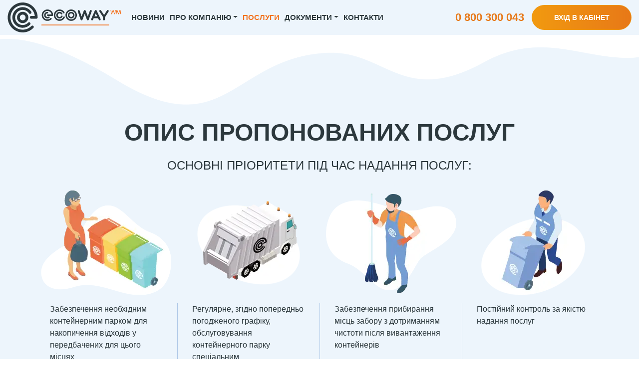

--- FILE ---
content_type: text/html; charset=UTF-8
request_url: https://ecowaywm.com.ua/posluhy/
body_size: 14715
content:
<!DOCTYPE html>
<html dir="ltr" lang="uk" prefix="og: https://ogp.me/ns#">
<head>
    <meta charset="UTF-8">
    <meta name="viewport" content="width=device-width, initial-scale=1">
    <meta http-equiv="X-UA-Compatible" content="IE=edge">
    <link rel="profile" href="http://gmpg.org/xfn/11">
<title>Послуги - Ековей Вейст Менеджмент</title>

		<!-- All in One SEO 4.8.4.1 - aioseo.com -->
	<meta name="description" content="Послуги компанії Ековей Вейст Менеджмент. Опис послуг: встановлення контейнерів для накопичення відходів, вивіз побутових відходів спеціальним автотранспортом" />
	<meta name="robots" content="max-image-preview:large" />
	<meta name="google-site-verification" content="VkFblF9nld3O-Ku0LQQxx4WJArltktKY2M9DvmK7CJw" />
	<link rel="canonical" href="https://ecowaywm.com.ua/posluhy/" />
	<meta name="generator" content="All in One SEO (AIOSEO) 4.8.4.1" />
		<meta property="og:locale" content="uk_UA" />
		<meta property="og:site_name" content="Ековей Вейст Менеджмент - Збережемо довкілля разом" />
		<meta property="og:type" content="article" />
		<meta property="og:title" content="Послуги - Ековей Вейст Менеджмент" />
		<meta property="og:description" content="Послуги компанії Ековей Вейст Менеджмент. Опис послуг: встановлення контейнерів для накопичення відходів, вивіз побутових відходів спеціальним автотранспортом" />
		<meta property="og:url" content="https://ecowaywm.com.ua/posluhy/" />
		<meta property="og:image" content="https://ecowaywm.com.ua/wp-content/uploads/2025/05/Ecowaywm-facebook.png" />
		<meta property="og:image:secure_url" content="https://ecowaywm.com.ua/wp-content/uploads/2025/05/Ecowaywm-facebook.png" />
		<meta property="og:image:width" content="1640" />
		<meta property="og:image:height" content="856" />
		<meta property="article:published_time" content="2020-08-21T13:56:12+00:00" />
		<meta property="article:modified_time" content="2026-01-19T07:49:35+00:00" />
		<meta name="twitter:card" content="summary_large_image" />
		<meta name="twitter:title" content="Послуги - Ековей Вейст Менеджмент" />
		<meta name="twitter:description" content="Послуги компанії Ековей Вейст Менеджмент. Опис послуг: встановлення контейнерів для накопичення відходів, вивіз побутових відходів спеціальним автотранспортом" />
		<meta name="twitter:image" content="https://ecowaywm.com.ua/wp-content/uploads/2025/05/Ecowaywm-X.png" />
		<script type="application/ld+json" class="aioseo-schema">
			{"@context":"https:\/\/schema.org","@graph":[{"@type":"BreadcrumbList","@id":"https:\/\/ecowaywm.com.ua\/posluhy\/#breadcrumblist","itemListElement":[{"@type":"ListItem","@id":"https:\/\/ecowaywm.com.ua#listItem","position":1,"name":"Home","item":"https:\/\/ecowaywm.com.ua","nextItem":{"@type":"ListItem","@id":"https:\/\/ecowaywm.com.ua\/posluhy\/#listItem","name":"\u041f\u043e\u0441\u043b\u0443\u0433\u0438"}},{"@type":"ListItem","@id":"https:\/\/ecowaywm.com.ua\/posluhy\/#listItem","position":2,"name":"\u041f\u043e\u0441\u043b\u0443\u0433\u0438","previousItem":{"@type":"ListItem","@id":"https:\/\/ecowaywm.com.ua#listItem","name":"Home"}}]},{"@type":"Organization","@id":"https:\/\/ecowaywm.com.ua\/#organization","name":"\u0415\u043a\u043e\u0432\u0435\u0439 \u0412\u0435\u0439\u0441\u0442 \u041c\u0435\u043d\u0435\u0434\u0436\u043c\u0435\u043d\u0442","description":"\u0417\u0431\u0435\u0440\u0435\u0436\u0435\u043c\u043e \u0434\u043e\u0432\u043a\u0456\u043b\u043b\u044f \u0440\u0430\u0437\u043e\u043c","url":"https:\/\/ecowaywm.com.ua\/","email":"Ecoway@ecoway.ua","telephone":"+380503713766","logo":{"@type":"ImageObject","url":"https:\/\/ecowaywm.com.ua\/wp-content\/uploads\/2025\/05\/ecoway-logo.webp","@id":"https:\/\/ecowaywm.com.ua\/posluhy\/#organizationLogo","width":170,"height":120,"caption":"\u0415\u043a\u043e\u0432\u0435\u0439 \u0412\u0435\u0439\u0441\u0442 \u041c\u0435\u043d\u0435\u0434\u0436\u043c\u0435\u043d\u0442"},"image":{"@id":"https:\/\/ecowaywm.com.ua\/posluhy\/#organizationLogo"}},{"@type":"WebPage","@id":"https:\/\/ecowaywm.com.ua\/posluhy\/#webpage","url":"https:\/\/ecowaywm.com.ua\/posluhy\/","name":"\u041f\u043e\u0441\u043b\u0443\u0433\u0438 - \u0415\u043a\u043e\u0432\u0435\u0439 \u0412\u0435\u0439\u0441\u0442 \u041c\u0435\u043d\u0435\u0434\u0436\u043c\u0435\u043d\u0442","description":"\u041f\u043e\u0441\u043b\u0443\u0433\u0438 \u043a\u043e\u043c\u043f\u0430\u043d\u0456\u0457 \u0415\u043a\u043e\u0432\u0435\u0439 \u0412\u0435\u0439\u0441\u0442 \u041c\u0435\u043d\u0435\u0434\u0436\u043c\u0435\u043d\u0442. \u041e\u043f\u0438\u0441 \u043f\u043e\u0441\u043b\u0443\u0433: \u0432\u0441\u0442\u0430\u043d\u043e\u0432\u043b\u0435\u043d\u043d\u044f \u043a\u043e\u043d\u0442\u0435\u0439\u043d\u0435\u0440\u0456\u0432 \u0434\u043b\u044f \u043d\u0430\u043a\u043e\u043f\u0438\u0447\u0435\u043d\u043d\u044f \u0432\u0456\u0434\u0445\u043e\u0434\u0456\u0432, \u0432\u0438\u0432\u0456\u0437 \u043f\u043e\u0431\u0443\u0442\u043e\u0432\u0438\u0445 \u0432\u0456\u0434\u0445\u043e\u0434\u0456\u0432 \u0441\u043f\u0435\u0446\u0456\u0430\u043b\u044c\u043d\u0438\u043c \u0430\u0432\u0442\u043e\u0442\u0440\u0430\u043d\u0441\u043f\u043e\u0440\u0442\u043e\u043c","inLanguage":"uk","isPartOf":{"@id":"https:\/\/ecowaywm.com.ua\/#website"},"breadcrumb":{"@id":"https:\/\/ecowaywm.com.ua\/posluhy\/#breadcrumblist"},"datePublished":"2020-08-21T16:56:12+03:00","dateModified":"2026-01-19T09:49:35+02:00"},{"@type":"WebSite","@id":"https:\/\/ecowaywm.com.ua\/#website","url":"https:\/\/ecowaywm.com.ua\/","name":"\u0415\u043a\u043e\u0432\u0435\u0439 \u0412\u0435\u0439\u0441\u0442 \u041c\u0435\u043d\u0435\u0434\u0436\u043c\u0435\u043d\u0442","description":"\u0417\u0431\u0435\u0440\u0435\u0436\u0435\u043c\u043e \u0434\u043e\u0432\u043a\u0456\u043b\u043b\u044f \u0440\u0430\u0437\u043e\u043c","inLanguage":"uk","publisher":{"@id":"https:\/\/ecowaywm.com.ua\/#organization"}}]}
		</script>
		<!-- All in One SEO -->

<link rel='dns-prefetch' href='//www.googletagmanager.com' />
<link rel="alternate" type="application/rss+xml" title="Ековей Вейст Менеджмент &raquo; стрічка" href="https://ecowaywm.com.ua/feed/" />
		<!-- This site uses the Google Analytics by MonsterInsights plugin v9.9.0 - Using Analytics tracking - https://www.monsterinsights.com/ -->
		<!-- Note: MonsterInsights is not currently configured on this site. The site owner needs to authenticate with Google Analytics in the MonsterInsights settings panel. -->
					<!-- No tracking code set -->
				<!-- / Google Analytics by MonsterInsights -->
		<script type="text/javascript">
window._wpemojiSettings = {"baseUrl":"https:\/\/s.w.org\/images\/core\/emoji\/14.0.0\/72x72\/","ext":".png","svgUrl":"https:\/\/s.w.org\/images\/core\/emoji\/14.0.0\/svg\/","svgExt":".svg","source":{"concatemoji":"https:\/\/ecowaywm.com.ua\/wp-includes\/js\/wp-emoji-release.min.js?ver=6.2.6"}};
/*! This file is auto-generated */
!function(e,a,t){var n,r,o,i=a.createElement("canvas"),p=i.getContext&&i.getContext("2d");function s(e,t){p.clearRect(0,0,i.width,i.height),p.fillText(e,0,0);e=i.toDataURL();return p.clearRect(0,0,i.width,i.height),p.fillText(t,0,0),e===i.toDataURL()}function c(e){var t=a.createElement("script");t.src=e,t.defer=t.type="text/javascript",a.getElementsByTagName("head")[0].appendChild(t)}for(o=Array("flag","emoji"),t.supports={everything:!0,everythingExceptFlag:!0},r=0;r<o.length;r++)t.supports[o[r]]=function(e){if(p&&p.fillText)switch(p.textBaseline="top",p.font="600 32px Arial",e){case"flag":return s("\ud83c\udff3\ufe0f\u200d\u26a7\ufe0f","\ud83c\udff3\ufe0f\u200b\u26a7\ufe0f")?!1:!s("\ud83c\uddfa\ud83c\uddf3","\ud83c\uddfa\u200b\ud83c\uddf3")&&!s("\ud83c\udff4\udb40\udc67\udb40\udc62\udb40\udc65\udb40\udc6e\udb40\udc67\udb40\udc7f","\ud83c\udff4\u200b\udb40\udc67\u200b\udb40\udc62\u200b\udb40\udc65\u200b\udb40\udc6e\u200b\udb40\udc67\u200b\udb40\udc7f");case"emoji":return!s("\ud83e\udef1\ud83c\udffb\u200d\ud83e\udef2\ud83c\udfff","\ud83e\udef1\ud83c\udffb\u200b\ud83e\udef2\ud83c\udfff")}return!1}(o[r]),t.supports.everything=t.supports.everything&&t.supports[o[r]],"flag"!==o[r]&&(t.supports.everythingExceptFlag=t.supports.everythingExceptFlag&&t.supports[o[r]]);t.supports.everythingExceptFlag=t.supports.everythingExceptFlag&&!t.supports.flag,t.DOMReady=!1,t.readyCallback=function(){t.DOMReady=!0},t.supports.everything||(n=function(){t.readyCallback()},a.addEventListener?(a.addEventListener("DOMContentLoaded",n,!1),e.addEventListener("load",n,!1)):(e.attachEvent("onload",n),a.attachEvent("onreadystatechange",function(){"complete"===a.readyState&&t.readyCallback()})),(e=t.source||{}).concatemoji?c(e.concatemoji):e.wpemoji&&e.twemoji&&(c(e.twemoji),c(e.wpemoji)))}(window,document,window._wpemojiSettings);
</script>
<style type="text/css">
img.wp-smiley,
img.emoji {
	display: inline !important;
	border: none !important;
	box-shadow: none !important;
	height: 1em !important;
	width: 1em !important;
	margin: 0 0.07em !important;
	vertical-align: -0.1em !important;
	background: none !important;
	padding: 0 !important;
}
</style>
	<link rel='stylesheet' id='wp-block-library-css' href='https://ecowaywm.com.ua/wp-includes/css/dist/block-library/style.min.css?ver=6.2.6' type='text/css' media='all' />
<link rel='stylesheet' id='classic-theme-styles-css' href='https://ecowaywm.com.ua/wp-includes/css/classic-themes.min.css?ver=6.2.6' type='text/css' media='all' />
<style id='global-styles-inline-css' type='text/css'>
body{--wp--preset--color--black: #000000;--wp--preset--color--cyan-bluish-gray: #abb8c3;--wp--preset--color--white: #ffffff;--wp--preset--color--pale-pink: #f78da7;--wp--preset--color--vivid-red: #cf2e2e;--wp--preset--color--luminous-vivid-orange: #ff6900;--wp--preset--color--luminous-vivid-amber: #fcb900;--wp--preset--color--light-green-cyan: #7bdcb5;--wp--preset--color--vivid-green-cyan: #00d084;--wp--preset--color--pale-cyan-blue: #8ed1fc;--wp--preset--color--vivid-cyan-blue: #0693e3;--wp--preset--color--vivid-purple: #9b51e0;--wp--preset--gradient--vivid-cyan-blue-to-vivid-purple: linear-gradient(135deg,rgba(6,147,227,1) 0%,rgb(155,81,224) 100%);--wp--preset--gradient--light-green-cyan-to-vivid-green-cyan: linear-gradient(135deg,rgb(122,220,180) 0%,rgb(0,208,130) 100%);--wp--preset--gradient--luminous-vivid-amber-to-luminous-vivid-orange: linear-gradient(135deg,rgba(252,185,0,1) 0%,rgba(255,105,0,1) 100%);--wp--preset--gradient--luminous-vivid-orange-to-vivid-red: linear-gradient(135deg,rgba(255,105,0,1) 0%,rgb(207,46,46) 100%);--wp--preset--gradient--very-light-gray-to-cyan-bluish-gray: linear-gradient(135deg,rgb(238,238,238) 0%,rgb(169,184,195) 100%);--wp--preset--gradient--cool-to-warm-spectrum: linear-gradient(135deg,rgb(74,234,220) 0%,rgb(151,120,209) 20%,rgb(207,42,186) 40%,rgb(238,44,130) 60%,rgb(251,105,98) 80%,rgb(254,248,76) 100%);--wp--preset--gradient--blush-light-purple: linear-gradient(135deg,rgb(255,206,236) 0%,rgb(152,150,240) 100%);--wp--preset--gradient--blush-bordeaux: linear-gradient(135deg,rgb(254,205,165) 0%,rgb(254,45,45) 50%,rgb(107,0,62) 100%);--wp--preset--gradient--luminous-dusk: linear-gradient(135deg,rgb(255,203,112) 0%,rgb(199,81,192) 50%,rgb(65,88,208) 100%);--wp--preset--gradient--pale-ocean: linear-gradient(135deg,rgb(255,245,203) 0%,rgb(182,227,212) 50%,rgb(51,167,181) 100%);--wp--preset--gradient--electric-grass: linear-gradient(135deg,rgb(202,248,128) 0%,rgb(113,206,126) 100%);--wp--preset--gradient--midnight: linear-gradient(135deg,rgb(2,3,129) 0%,rgb(40,116,252) 100%);--wp--preset--duotone--dark-grayscale: url('#wp-duotone-dark-grayscale');--wp--preset--duotone--grayscale: url('#wp-duotone-grayscale');--wp--preset--duotone--purple-yellow: url('#wp-duotone-purple-yellow');--wp--preset--duotone--blue-red: url('#wp-duotone-blue-red');--wp--preset--duotone--midnight: url('#wp-duotone-midnight');--wp--preset--duotone--magenta-yellow: url('#wp-duotone-magenta-yellow');--wp--preset--duotone--purple-green: url('#wp-duotone-purple-green');--wp--preset--duotone--blue-orange: url('#wp-duotone-blue-orange');--wp--preset--font-size--small: 13px;--wp--preset--font-size--medium: 20px;--wp--preset--font-size--large: 36px;--wp--preset--font-size--x-large: 42px;--wp--preset--spacing--20: 0.44rem;--wp--preset--spacing--30: 0.67rem;--wp--preset--spacing--40: 1rem;--wp--preset--spacing--50: 1.5rem;--wp--preset--spacing--60: 2.25rem;--wp--preset--spacing--70: 3.38rem;--wp--preset--spacing--80: 5.06rem;--wp--preset--shadow--natural: 6px 6px 9px rgba(0, 0, 0, 0.2);--wp--preset--shadow--deep: 12px 12px 50px rgba(0, 0, 0, 0.4);--wp--preset--shadow--sharp: 6px 6px 0px rgba(0, 0, 0, 0.2);--wp--preset--shadow--outlined: 6px 6px 0px -3px rgba(255, 255, 255, 1), 6px 6px rgba(0, 0, 0, 1);--wp--preset--shadow--crisp: 6px 6px 0px rgba(0, 0, 0, 1);}:where(.is-layout-flex){gap: 0.5em;}body .is-layout-flow > .alignleft{float: left;margin-inline-start: 0;margin-inline-end: 2em;}body .is-layout-flow > .alignright{float: right;margin-inline-start: 2em;margin-inline-end: 0;}body .is-layout-flow > .aligncenter{margin-left: auto !important;margin-right: auto !important;}body .is-layout-constrained > .alignleft{float: left;margin-inline-start: 0;margin-inline-end: 2em;}body .is-layout-constrained > .alignright{float: right;margin-inline-start: 2em;margin-inline-end: 0;}body .is-layout-constrained > .aligncenter{margin-left: auto !important;margin-right: auto !important;}body .is-layout-constrained > :where(:not(.alignleft):not(.alignright):not(.alignfull)){max-width: var(--wp--style--global--content-size);margin-left: auto !important;margin-right: auto !important;}body .is-layout-constrained > .alignwide{max-width: var(--wp--style--global--wide-size);}body .is-layout-flex{display: flex;}body .is-layout-flex{flex-wrap: wrap;align-items: center;}body .is-layout-flex > *{margin: 0;}:where(.wp-block-columns.is-layout-flex){gap: 2em;}.has-black-color{color: var(--wp--preset--color--black) !important;}.has-cyan-bluish-gray-color{color: var(--wp--preset--color--cyan-bluish-gray) !important;}.has-white-color{color: var(--wp--preset--color--white) !important;}.has-pale-pink-color{color: var(--wp--preset--color--pale-pink) !important;}.has-vivid-red-color{color: var(--wp--preset--color--vivid-red) !important;}.has-luminous-vivid-orange-color{color: var(--wp--preset--color--luminous-vivid-orange) !important;}.has-luminous-vivid-amber-color{color: var(--wp--preset--color--luminous-vivid-amber) !important;}.has-light-green-cyan-color{color: var(--wp--preset--color--light-green-cyan) !important;}.has-vivid-green-cyan-color{color: var(--wp--preset--color--vivid-green-cyan) !important;}.has-pale-cyan-blue-color{color: var(--wp--preset--color--pale-cyan-blue) !important;}.has-vivid-cyan-blue-color{color: var(--wp--preset--color--vivid-cyan-blue) !important;}.has-vivid-purple-color{color: var(--wp--preset--color--vivid-purple) !important;}.has-black-background-color{background-color: var(--wp--preset--color--black) !important;}.has-cyan-bluish-gray-background-color{background-color: var(--wp--preset--color--cyan-bluish-gray) !important;}.has-white-background-color{background-color: var(--wp--preset--color--white) !important;}.has-pale-pink-background-color{background-color: var(--wp--preset--color--pale-pink) !important;}.has-vivid-red-background-color{background-color: var(--wp--preset--color--vivid-red) !important;}.has-luminous-vivid-orange-background-color{background-color: var(--wp--preset--color--luminous-vivid-orange) !important;}.has-luminous-vivid-amber-background-color{background-color: var(--wp--preset--color--luminous-vivid-amber) !important;}.has-light-green-cyan-background-color{background-color: var(--wp--preset--color--light-green-cyan) !important;}.has-vivid-green-cyan-background-color{background-color: var(--wp--preset--color--vivid-green-cyan) !important;}.has-pale-cyan-blue-background-color{background-color: var(--wp--preset--color--pale-cyan-blue) !important;}.has-vivid-cyan-blue-background-color{background-color: var(--wp--preset--color--vivid-cyan-blue) !important;}.has-vivid-purple-background-color{background-color: var(--wp--preset--color--vivid-purple) !important;}.has-black-border-color{border-color: var(--wp--preset--color--black) !important;}.has-cyan-bluish-gray-border-color{border-color: var(--wp--preset--color--cyan-bluish-gray) !important;}.has-white-border-color{border-color: var(--wp--preset--color--white) !important;}.has-pale-pink-border-color{border-color: var(--wp--preset--color--pale-pink) !important;}.has-vivid-red-border-color{border-color: var(--wp--preset--color--vivid-red) !important;}.has-luminous-vivid-orange-border-color{border-color: var(--wp--preset--color--luminous-vivid-orange) !important;}.has-luminous-vivid-amber-border-color{border-color: var(--wp--preset--color--luminous-vivid-amber) !important;}.has-light-green-cyan-border-color{border-color: var(--wp--preset--color--light-green-cyan) !important;}.has-vivid-green-cyan-border-color{border-color: var(--wp--preset--color--vivid-green-cyan) !important;}.has-pale-cyan-blue-border-color{border-color: var(--wp--preset--color--pale-cyan-blue) !important;}.has-vivid-cyan-blue-border-color{border-color: var(--wp--preset--color--vivid-cyan-blue) !important;}.has-vivid-purple-border-color{border-color: var(--wp--preset--color--vivid-purple) !important;}.has-vivid-cyan-blue-to-vivid-purple-gradient-background{background: var(--wp--preset--gradient--vivid-cyan-blue-to-vivid-purple) !important;}.has-light-green-cyan-to-vivid-green-cyan-gradient-background{background: var(--wp--preset--gradient--light-green-cyan-to-vivid-green-cyan) !important;}.has-luminous-vivid-amber-to-luminous-vivid-orange-gradient-background{background: var(--wp--preset--gradient--luminous-vivid-amber-to-luminous-vivid-orange) !important;}.has-luminous-vivid-orange-to-vivid-red-gradient-background{background: var(--wp--preset--gradient--luminous-vivid-orange-to-vivid-red) !important;}.has-very-light-gray-to-cyan-bluish-gray-gradient-background{background: var(--wp--preset--gradient--very-light-gray-to-cyan-bluish-gray) !important;}.has-cool-to-warm-spectrum-gradient-background{background: var(--wp--preset--gradient--cool-to-warm-spectrum) !important;}.has-blush-light-purple-gradient-background{background: var(--wp--preset--gradient--blush-light-purple) !important;}.has-blush-bordeaux-gradient-background{background: var(--wp--preset--gradient--blush-bordeaux) !important;}.has-luminous-dusk-gradient-background{background: var(--wp--preset--gradient--luminous-dusk) !important;}.has-pale-ocean-gradient-background{background: var(--wp--preset--gradient--pale-ocean) !important;}.has-electric-grass-gradient-background{background: var(--wp--preset--gradient--electric-grass) !important;}.has-midnight-gradient-background{background: var(--wp--preset--gradient--midnight) !important;}.has-small-font-size{font-size: var(--wp--preset--font-size--small) !important;}.has-medium-font-size{font-size: var(--wp--preset--font-size--medium) !important;}.has-large-font-size{font-size: var(--wp--preset--font-size--large) !important;}.has-x-large-font-size{font-size: var(--wp--preset--font-size--x-large) !important;}
.wp-block-navigation a:where(:not(.wp-element-button)){color: inherit;}
:where(.wp-block-columns.is-layout-flex){gap: 2em;}
.wp-block-pullquote{font-size: 1.5em;line-height: 1.6;}
</style>
<link rel='stylesheet' id='contact-form-7-css' href='https://ecowaywm.com.ua/wp-content/plugins/contact-form-7/includes/css/styles.css?ver=5.7.6' type='text/css' media='all' />
<link rel='stylesheet' id='custom-api-style-css' href='https://ecowaywm.com.ua/wp-content/plugins/custom-api/assets/custom-api.css?ver=1.0.0' type='text/css' media='all' />
<link rel='stylesheet' id='wp-bootstrap-starter-bootstrap-css-css' href='https://ecowaywm.com.ua/wp-content/themes/wp-bootstrap-starter/inc/assets/css/bootstrap.min.css?ver=6.2.6' type='text/css' media='all' />
<link rel='stylesheet' id='wp-bootstrap-starter-fontawesome-cdn-css' href='https://ecowaywm.com.ua/wp-content/themes/wp-bootstrap-starter/inc/assets/css/fontawesome.min.css?ver=6.2.6' type='text/css' media='all' />
<link rel='stylesheet' id='wp-bootstrap-starter-style-css' href='https://ecowaywm.com.ua/wp-content/themes/wp-bootstrap-starter/style.css?ver=6.2.6' type='text/css' media='all' />
<style id='akismet-widget-style-inline-css' type='text/css'>

			.a-stats {
				--akismet-color-mid-green: #357b49;
				--akismet-color-white: #fff;
				--akismet-color-light-grey: #f6f7f7;

				max-width: 350px;
				width: auto;
			}

			.a-stats * {
				all: unset;
				box-sizing: border-box;
			}

			.a-stats strong {
				font-weight: 600;
			}

			.a-stats a.a-stats__link,
			.a-stats a.a-stats__link:visited,
			.a-stats a.a-stats__link:active {
				background: var(--akismet-color-mid-green);
				border: none;
				box-shadow: none;
				border-radius: 8px;
				color: var(--akismet-color-white);
				cursor: pointer;
				display: block;
				font-family: -apple-system, BlinkMacSystemFont, 'Segoe UI', 'Roboto', 'Oxygen-Sans', 'Ubuntu', 'Cantarell', 'Helvetica Neue', sans-serif;
				font-weight: 500;
				padding: 12px;
				text-align: center;
				text-decoration: none;
				transition: all 0.2s ease;
			}

			/* Extra specificity to deal with TwentyTwentyOne focus style */
			.widget .a-stats a.a-stats__link:focus {
				background: var(--akismet-color-mid-green);
				color: var(--akismet-color-white);
				text-decoration: none;
			}

			.a-stats a.a-stats__link:hover {
				filter: brightness(110%);
				box-shadow: 0 4px 12px rgba(0, 0, 0, 0.06), 0 0 2px rgba(0, 0, 0, 0.16);
			}

			.a-stats .count {
				color: var(--akismet-color-white);
				display: block;
				font-size: 1.5em;
				line-height: 1.4;
				padding: 0 13px;
				white-space: nowrap;
			}
		
</style>
<script type='text/javascript' src='https://ecowaywm.com.ua/wp-includes/js/jquery/jquery.min.js?ver=3.6.4' id='jquery-core-js'></script>
<script type='text/javascript' src='https://ecowaywm.com.ua/wp-includes/js/jquery/jquery-migrate.min.js?ver=3.4.0' id='jquery-migrate-js'></script>
<!--[if lt IE 9]>
<script type='text/javascript' src='https://ecowaywm.com.ua/wp-content/themes/wp-bootstrap-starter/inc/assets/js/html5.js?ver=3.7.0' id='html5hiv-js'></script>
<![endif]-->

<!-- Початок фрагмента тегу Google (gtag.js), доданого за допомогою Site Kit -->

<!-- Фрагмент Google Analytics, доданий Site Kit -->
<script type='text/javascript' src='https://www.googletagmanager.com/gtag/js?id=GT-K8DZBHVM' id='google_gtagjs-js' async></script>
<script type='text/javascript' id='google_gtagjs-js-after'>
window.dataLayer = window.dataLayer || [];function gtag(){dataLayer.push(arguments);}
gtag("set","linker",{"domains":["ecowaywm.com.ua"]});
gtag("js", new Date());
gtag("set", "developer_id.dZTNiMT", true);
gtag("config", "GT-K8DZBHVM");
 window._googlesitekit = window._googlesitekit || {}; window._googlesitekit.throttledEvents = []; window._googlesitekit.gtagEvent = (name, data) => { var key = JSON.stringify( { name, data } ); if ( !! window._googlesitekit.throttledEvents[ key ] ) { return; } window._googlesitekit.throttledEvents[ key ] = true; setTimeout( () => { delete window._googlesitekit.throttledEvents[ key ]; }, 5 ); gtag( "event", name, { ...data, event_source: "site-kit" } ); }; 
</script>

<!-- Кінець фрагмента тегу Google (gtag.js), доданого за допомогою Site Kit -->
<link rel="https://api.w.org/" href="https://ecowaywm.com.ua/wp-json/" /><link rel="alternate" type="application/json" href="https://ecowaywm.com.ua/wp-json/wp/v2/pages/29" /><link rel="EditURI" type="application/rsd+xml" title="RSD" href="https://ecowaywm.com.ua/xmlrpc.php?rsd" />
<link rel="wlwmanifest" type="application/wlwmanifest+xml" href="https://ecowaywm.com.ua/wp-includes/wlwmanifest.xml" />
<meta name="generator" content="WordPress 6.2.6" />
<link rel='shortlink' href='https://ecowaywm.com.ua/?p=29' />
<link rel="alternate" type="application/json+oembed" href="https://ecowaywm.com.ua/wp-json/oembed/1.0/embed?url=https%3A%2F%2Fecowaywm.com.ua%2Fposluhy%2F" />
<link rel="alternate" type="text/xml+oembed" href="https://ecowaywm.com.ua/wp-json/oembed/1.0/embed?url=https%3A%2F%2Fecowaywm.com.ua%2Fposluhy%2F&#038;format=xml" />
<meta name="generator" content="Site Kit by Google 1.156.0" /><link rel="pingback" href="https://ecowaywm.com.ua/xmlrpc.php">    <style type="text/css">
        #page-sub-header { background: #fff; }
    </style>
    <link rel="icon" href="https://ecowaywm.com.ua/wp-content/uploads/2022/10/cropped-ecoway-sign-32x32.png" sizes="32x32" />
<link rel="icon" href="https://ecowaywm.com.ua/wp-content/uploads/2022/10/cropped-ecoway-sign-192x192.png" sizes="192x192" />
<link rel="apple-touch-icon" href="https://ecowaywm.com.ua/wp-content/uploads/2022/10/cropped-ecoway-sign-180x180.png" />
<meta name="msapplication-TileImage" content="https://ecowaywm.com.ua/wp-content/uploads/2022/10/cropped-ecoway-sign-270x270.png" />
	<link rel="stylesheet" href="/wp-content/themes/wp-bootstrap-starter/inc/assets/css/owl.carousel.min.css">
    <link rel="stylesheet" href="/wp-content/themes/wp-bootstrap-starter/inc/assets/css/owl.theme.default.min.css">
	<link rel="preload" href="/wp-content/themes/wp-bootstrap-starter/image/main-slide-xs.webp" as="image" media="(max-width: 420px)">
    <link rel="preload" href="/wp-content/themes/wp-bootstrap-starter/image/main-slide-sm.webp" as="image" media="(min-width: 420.1px) and (max-width: 575.98px)">
	<link rel="preload" href="/wp-content/themes/wp-bootstrap-starter/image/main-slide.webp" as="image" media="(min-width: 576px)">
</head>

<body class="page-template page-template-fullwidth page-template-fullwidth-php page page-id-29 sp-easy-accordion-enabled group-blog">
<div id="page" class="site">
	<a class="skip-link screen-reader-text" href="#content">Skip to content</a>
    	<header id="masthead" class="site-header navbar-static-top navbar-light" role="banner">
        <div class="container-fluid">
            <nav class="navbar navbar-expand-xl p-0">
                <div class="navbar-brand">
                                            <a href="https://ecowaywm.com.ua/">
                            <img src="https://ecowaywm.com.ua/wp-content/uploads/2025/11/ecoway-logo-horizontal.svg" alt="Ековей Вейст Менеджмент">
                        </a>
                    
                </div>
                <button class="navbar-toggler" type="button" data-toggle="collapse" data-target="#main-nav" aria-controls="" aria-expanded="false" aria-label="Toggle navigation">
                    <span class="navbar-toggler-icon"></span>
                </button>

                <div id="main-nav" class="collapse navbar-collapse justify-content-start"><ul id="menu-kontakty" class="navbar-nav"><li itemscope="itemscope" itemtype="https://www.schema.org/SiteNavigationElement" id="menu-item-693" class="menu-item menu-item-type-taxonomy menu-item-object-category menu-item-693 nav-item"><a title="Новини" href="https://ecowaywm.com.ua/category/novyny/" class="nav-link">Новини</a></li>
<li itemscope="itemscope" itemtype="https://www.schema.org/SiteNavigationElement" id="menu-item-687" class="menu-item menu-item-type-post_type menu-item-object-page menu-item-has-children dropdown menu-item-687 nav-item"><a title="Про компанію" href="#" data-toggle="dropdown" aria-haspopup="true" aria-expanded="false" class="dropdown-toggle nav-link" id="menu-item-dropdown-687">Про компанію</a>
<ul class="dropdown-menu" aria-labelledby="menu-item-dropdown-687" role="menu">
	<li itemscope="itemscope" itemtype="https://www.schema.org/SiteNavigationElement" id="menu-item-704" class="menu-item menu-item-type-post_type menu-item-object-page menu-item-704 nav-item"><a title="Про Ековей ВМ" href="https://ecowaywm.com.ua/pro-kompaniiu/" class="dropdown-item">Про Ековей ВМ</a></li>
	<li itemscope="itemscope" itemtype="https://www.schema.org/SiteNavigationElement" id="menu-item-689" class="menu-item menu-item-type-post_type menu-item-object-page menu-item-689 nav-item"><a title="Контейнерний парк" href="https://ecowaywm.com.ua/konteynernyy-park/" class="dropdown-item">Контейнерний парк</a></li>
	<li itemscope="itemscope" itemtype="https://www.schema.org/SiteNavigationElement" id="menu-item-690" class="menu-item menu-item-type-post_type menu-item-object-page menu-item-690 nav-item"><a title="Автомобільний парк" href="https://ecowaywm.com.ua/avtomobilnyy-park/" class="dropdown-item">Автомобільний парк</a></li>
	<li itemscope="itemscope" itemtype="https://www.schema.org/SiteNavigationElement" id="menu-item-691" class="menu-item menu-item-type-post_type menu-item-object-page menu-item-691 nav-item"><a title="Карта майданчиків" href="https://ecowaywm.com.ua/adresy-maydanchykiv/" class="dropdown-item">Карта майданчиків</a></li>
	<li itemscope="itemscope" itemtype="https://www.schema.org/SiteNavigationElement" id="menu-item-692" class="menu-item menu-item-type-post_type menu-item-object-page menu-item-692 nav-item"><a title="Вакансії" href="https://ecowaywm.com.ua/vakansii/" class="dropdown-item">Вакансії</a></li>
</ul>
</li>
<li itemscope="itemscope" itemtype="https://www.schema.org/SiteNavigationElement" id="menu-item-688" class="menu-item menu-item-type-post_type menu-item-object-page current-menu-item page_item page-item-29 current_page_item active menu-item-688 nav-item"><a title="Послуги" href="https://ecowaywm.com.ua/posluhy/" class="nav-link" aria-current="page">Послуги</a></li>
<li itemscope="itemscope" itemtype="https://www.schema.org/SiteNavigationElement" id="menu-item-709" class="menu-item menu-item-type-post_type menu-item-object-page menu-item-has-children dropdown menu-item-709 nav-item"><a title="Документи" href="#" data-toggle="dropdown" aria-haspopup="true" aria-expanded="false" class="dropdown-toggle nav-link" id="menu-item-dropdown-709">Документи</a>
<ul class="dropdown-menu" aria-labelledby="menu-item-dropdown-709" role="menu">
	<li itemscope="itemscope" itemtype="https://www.schema.org/SiteNavigationElement" id="menu-item-586" class="menu-item menu-item-type-post_type menu-item-object-page menu-item-586 nav-item"><a title="Регулюючі документи" href="https://ecowaywm.com.ua/pro-kompaniiu/regulyuyuchi-dokumenty/" class="dropdown-item">Регулюючі документи</a></li>
	<li itemscope="itemscope" itemtype="https://www.schema.org/SiteNavigationElement" id="menu-item-587" class="menu-item menu-item-type-post_type menu-item-object-page menu-item-587 nav-item"><a title="Публічна інформація" href="https://ecowaywm.com.ua/pro-kompaniiu/publichna-informacziya/" class="dropdown-item">Публічна інформація</a></li>
	<li itemscope="itemscope" itemtype="https://www.schema.org/SiteNavigationElement" id="menu-item-703" class="menu-item menu-item-type-post_type menu-item-object-page menu-item-703 nav-item"><a title="Законодавча база" href="https://ecowaywm.com.ua/pro-kompaniiu/zakonodavcha-baza/" class="dropdown-item">Законодавча база</a></li>
</ul>
</li>
<li itemscope="itemscope" itemtype="https://www.schema.org/SiteNavigationElement" id="menu-item-559" class="menu-item menu-item-type-post_type menu-item-object-page menu-item-559 nav-item"><a title="Контакти" href="https://ecowaywm.com.ua/kontakty/" class="nav-link">Контакти</a></li>
</ul></div>                        <div class="cabinet"><a href="/login/" class="btn btn-warning" rel="noopener noreferrer">Вхід в кабінет</a></div>
        				<div class="phone"> <p><a href="tel:0800300043"><img class="d-block d-sm-none" src="/wp-content/themes/wp-bootstrap-starter/image/ico-phone.svg" alt="0 800 300 043" /> 0 800 300 043</a></p></div>
            </nav>
        </div>
	</header><!-- #masthead -->
    	<div id="content" class="site-content">
                
	<section id="primary" class="content-area">
		<main id="main" class="site-main" role="main">

			
<article id="post-29" class="post-29 page type-page status-publish hentry">
	    <header class="entry-header">
		<h1 class="entry-title">Послуги</h1>	</header><!-- .entry-header -->
    
	<div class="entry-content">
		<section class="priorities d-block d-lg-flex align-items-center">
<div class="container">
<h1 class="display-1 text-center mb-4">Опис пропонованих послуг</h1>
<p class="display-3 text-center">Основні пріоритети під час надання послуг:</p>
<div class="row justify-content-center">
<div class="priority col-sm-6 col-lg-3">Забезпечення необхідним контейнерним парком для накопичення відходів у передбачених для цього місцях</div>
<div class="priority col-sm-6 col-lg-3">Регулярне, згідно попередньо погодженого графіку, обслуговування контейнерного парку спеціальним автотранспортом</div>
<div class="priority col-sm-6 col-lg-3">Забезпечення прибирання місць забору з дотриманням чистоти після вивантаження контейнерів</div>
<div class="priority col-sm-6 col-lg-3">Постійний контроль за якістю надання послуг</div>
</div>
</div>
</section>
<section class="content d-block d-lg-flex align-items-center">
<div class="container">
<p class="lead display-2 text-center my-4">Шановні партнери</p>
<p>Ми готові комплексно обслуговувати вашу компанію. Нашим завданням є створення необхідних умов для правильного поводження з відходами та вторинною сировиною. Для цього маємо усе необхідне обладнання та спеціалізовану автомобільну техніку.</p>
<p class="lead display-4 text-center my-4">Попередньо готові Вам запропонувати наступні умови обслуговування:</p>
<div class="row justify-content-center">
<div class="col-md-10">
<ol>
<li><strong>Безкоштовне встановлення, євроконтейнерів &#8211; 1,1 м³</strong> для накопичення побутових відходів у необхідній кількості, в тому числі для роздільного сортування – харчові відходи, ПЕТ, скло, папір;</li>
<li><strong>Встановлення контейнерів ємкістю 15 м³</strong> для накопичення габаритних відходів, з подальшим їх вивезенням та захороненням, вартість становить 14098,24 тис.грн.</li>
<li><strong>Встановлення контейнерів ємкістю 30 м³</strong> для накопичення габаритних відходів, з подальшим їх вивезенням та захороненням, вартість становить 18148,24 тис.грн.</li>
<li><strong>Вивіз побутових відходів</strong> здійснюється по мірі накопичення побутових відходів або згідно графіку забору.</li>
</ol>
<p>&nbsp;</p>
<p><strong>06 серпня 2024 року Львівська міська рада прийняла <a href="https://www8.city-adm.lviv.ua/Pool/Info/doclmr_1.NSF/8430181f66a9286cc22586ae005cdd80/d271d10c96349a44c2258b72002f6263?OpenDocument">Рішення № 1034</a> «Про внесення змін до рішення виконавчого комітету» від 04.08.2017 року № 675</strong> у частині встановлення тарифів на послуги з вивезення побутових відходів, скоригувавши тарифи у частині росту мінімальної заробітної плати, що набуває чинності з 01 серпня 2024 року (надалі Рішення)</p>
<p class="lead display-3 text-center my-4">Вищевказаним рішенням встановлено:</p>
<p class="lead display-4 text-center my-4">Тариф на послуги з вивезення побутових відходів для населення:</p>
<table class="table table-bordered">
<thead>
<tr>
<th scope="col">Найменування підприємства</th>
<th scope="col">Тарифи на тверді побутові відходи з ПДВ (збирання, зберігання та вивезення), грн./т.</th>
<th scope="col">Тарифи на великогабаритні відходи з ПДВ, грн. т</th>
</tr>
</thead>
<tbody>
<tr>
<th scope="row">ТзОВ «Ековей Вейст Менеджмент»</th>
<td>1312,70</td>
<td>674,24</td>
</tr>
</tbody>
</table>
<p class="lead display-4 text-center my-4">Тариф на послуги з вивезення побутових відходів для бюджетних установ та інших споживачів:</p>
<table class="table table-bordered">
<thead>
<tr>
<th scope="col">Найменування підприємства</th>
<th colspan="2" scope="col">Бюджетні установи</th>
<th colspan="2" scope="col">Інші установи</th>
</tr>
<tr>
<th scope="col"></th>
<th scope="col">Тарифи на тверді побутові відходи з ПДВ (збирання, зберігання та вивезення), грн./т.</th>
<th scope="col">Тариф на великогабаритні відходи з ПДВ, грн./т.</th>
<th scope="col">Тарифи на тверді побутові відходи з ПДВ (збирання, зберігання та вивезення), грн./т.</th>
<th scope="col">Тариф на великогабаритні відходи з ПДВ, грн./т.</th>
</tr>
</thead>
<tbody>
<tr>
<th scope="row">ТзОВ «Ековей Вейст Менеджмент»</th>
<td>1350,12</td>
<td>691,03</td>
<td>1462,40</td>
<td>741,40</td>
</tr>
</tbody>
</table>
<p>З огляду на викладене, керуючись Законом України «Про житлово-комунальні послуги» ТОВАРИСТВО З ОБМЕЖЕНОЮ ВІДПОВІДАЛЬНІСТЮ «ЕКОВЕЙ ВЕЙСТ МЕНЕДЖМЕНТ» інформує про зміну тарифів на послуги з вивезення побутових відходів з 01 серпня 2024 року.</p>
</div>
<div class="col-md-10">
<p>Згідно з рішенням <a href="https://www8.city-adm.lviv.ua/Pool/Info/doclmr_1.NSF/(SearchForWeb)/4CC6A1E9C8D9D418C225842000331EAC?OpenDocument">Львівської міської ради № 572 від 21.06.2019 року</a> «Про затвердження норм надання послуг з вивезення побутових відходів у м. Львові на 2019-2025 роки»</p>
<p>Відповідно до п. 2.4 <a href="https://www8.city-adm.lviv.ua/pool/info/doclmr_1.nsf/abd51db1d13348ff422566e6004002dd/e12f019149b322f7c2257fdb003eac56?OpenDocument">Рішення Львівської міської ради №455 від 21.06.2016 року</a> Споживач зобов’язується компенсувати Виконавцю витрати на захоронення побутових відходів.</p>
<p>Вартість послуг з захоронення побутових відходів розраховується згідно п.2.5.рішення Львівської міської ради №455 від 21.06.2016 року і відображається в актах надання послуг по завершенні розрахункового періоду.</p>
<p>Запропонований комплекс послуг дасть Вам можливість легко та ефективно здійснювати Вашу діяльність. Наше завдання &#8211; налаштувати правильний процесс поводження з відходами та вторинною сировиною.</p>
<p>Ми завжди знайдемо індивідуальний підхід для вирішення питань наших клієнтів, надаємо послуги, дотримуючись рівня європейських стандартів якості.</p>
</div>
</div>
<p class="lead display-4 text-center my-4">Сподіваюсь, що прийняте Вами рішення буде позитивним, а наша співпраця буде взаємовигідною та довготривалою.</p>
<div class="row justify-content-center">
<p>тел: <a href="tel:0 800 300 043">0 800 300 043</a>  тел: <a href="+380503664926">050 366 49 26</a> тел: <a href="tel:+380503713766">050 371 37 66</a>   email: <a href="mailto:comrcial@ecoway.ua">comercial@ecoway.ua </a></p>
</div>
</div>
</section>
	</div><!-- .entry-content -->

	</article><!-- #post-## -->

		</main><!-- #main -->
	</section><!-- #primary -->

</div>
<!-- #content -->
        <div id="footer-widget" class="row m-0 bg-light">
            <div class="container">
                <div class="row">
                                            <div class="col-12 col-md-4 text-center text-md-left"><section id="media_image-2" class="widget widget_media_image"><img width="170" height="120" src="https://ecowaywm.com.ua/wp-content/uploads/2025/05/ecoway-logo.webp" class="image wp-image-370  attachment-full size-full" alt="Ековей Вейст Менеджмент" decoding="async" loading="lazy" style="max-width: 100%; height: auto;" /></section></div>
                                                                <div class="col-12 col-sm-6 col-md-4 text-center text-sm-left"><section id="custom_html-3" class="widget_text widget widget_custom_html"><div class="textwidget custom-html-widget"><ul class="menu nav flex-column">
<li class="menu-item"><a href="https://ecowaywm.com.ua/wp-content/uploads/2025/09/dogovir-ekovej-vejst-menedzhment.docx" class="nav-link">Договір Ековей Вейст Менеджмент</a></li>
	<li class="menu-item"><a href="https://ecowaywm.com.ua/wp-content/uploads/2025/09/zayava-do-publ-dogovoru.docx" class="nav-link">Договір до приєднання до публічного договору</a></li>
	<li class="menu-item"><a href="https://ecowaywm.com.ua//wp-content/uploads/2025/09/Публічна оферта Ековей.docx" class="nav-link">Публічна оферта Ековей Вейст Менеджмент</a></li>
	<li class="menu-item"><a href="https://ecowaywm.com.ua/wp-content/uploads/2025/09/polityka-konfidenczijnosti.docx" class="nav-link">Політика конфіденційності</a></li>
</ul></div></section></div>
                                                                <div class="col-12 col-sm-6 col-md-4 text-center text-sm-left"><section id="custom_html-2" class="widget_text widget widget_custom_html"><div class="textwidget custom-html-widget"><p>79024, м. Львів<br/>
вул. Б. Хмельницького, 176 (107 каб.)</p>

<p><a href="tel:0800300043">0 800 300 043</a></p>

<p><a href="mailto:Ecoway@ecoway.ua">Ecoway@ecoway.ua</a></p>
<p>
	<img width="40" height="30" src="https://ecowaywm.com.ua/wp-content/uploads/2025/10/mastercard-logo.svg" class="image" alt="Mastercard" decoding="async" loading="lazy"> <img width="60" height="30" src="https://ecowaywm.com.ua/wp-content/uploads/2025/10/visa-logo.svg" class="image" alt="Visa" decoding="async" loading="lazy">
</p></div></section></div>
                                    </div>
            </div>
        </div>


<footer id="colophon" class="site-footer navbar-light" role="contentinfo">
  <div class="container pt-3 pb-3">
      <p class="site-info text-center"> &copy; 2026 <a href="https://ecowaywm.com.ua">Ековей Вейст Менеджмент</a> </p>
    <!-- close .site-info --> 
  </div>
</footer>
<!-- #colophon -->
</div>
<!-- #page -->

<script type='text/javascript' src='https://ecowaywm.com.ua/wp-content/plugins/contact-form-7/includes/swv/js/index.js?ver=5.7.6' id='swv-js'></script>
<script type='text/javascript' id='contact-form-7-js-extra'>
/* <![CDATA[ */
var wpcf7 = {"api":{"root":"https:\/\/ecowaywm.com.ua\/wp-json\/","namespace":"contact-form-7\/v1"}};
/* ]]> */
</script>
<script type='text/javascript' src='https://ecowaywm.com.ua/wp-content/plugins/contact-form-7/includes/js/index.js?ver=5.7.6' id='contact-form-7-js'></script>
<script type='text/javascript' src='https://ecowaywm.com.ua/wp-content/themes/wp-bootstrap-starter/inc/assets/js/popper.min.js?ver=6.2.6' id='wp-bootstrap-starter-popper-js'></script>
<script type='text/javascript' src='https://ecowaywm.com.ua/wp-content/themes/wp-bootstrap-starter/inc/assets/js/bootstrap.min.js?ver=6.2.6' id='wp-bootstrap-starter-bootstrapjs-js'></script>
<script type='text/javascript' src='https://ecowaywm.com.ua/wp-content/themes/wp-bootstrap-starter/inc/assets/js/theme-script.min.js?ver=6.2.6' id='wp-bootstrap-starter-themejs-js'></script>
<script type='text/javascript' src='https://ecowaywm.com.ua/wp-content/themes/wp-bootstrap-starter/inc/assets/js/skip-link-focus-fix.min.js?ver=20151215' id='wp-bootstrap-starter-skip-link-focus-fix-js'></script>
<script type='text/javascript' src='https://ecowaywm.com.ua/wp-content/plugins/google-site-kit/dist/assets/js/googlesitekit-events-provider-contact-form-7-84e9a1056bc4922b7cbd.js' id='googlesitekit-events-provider-contact-form-7-js' defer></script>
<script type='text/javascript' src='https://ecowaywm.com.ua/wp-content/plugins/google-site-kit/dist/assets/js/googlesitekit-events-provider-optin-monster-820bf8319bf22417c912.js' id='googlesitekit-events-provider-optin-monster-js' defer></script>

<!-- Feedback Modal -->
<div class="modal fade" id="FeedbackModal" tabindex="-1" role="dialog" aria-labelledby="FeedbackModalLabel" aria-hidden="true">
  <div class="modal-dialog modal-dialog-centered" role="document">
    <div class="modal-content">
      <div class="modal-header">
        <p class="modal-title display-3 text-center" id="FeedbackModalLabel">
        	Зворотній зв'язок
        </p>
        <button type="button" class="close" data-dismiss="modal" aria-label="Close"> <span aria-hidden="true">&times;</span> </button>
      </div>
      <div class="modal-body">
        
<div class="wpcf7 no-js" id="wpcf7-f6-o1" lang="uk" dir="ltr">
<div class="screen-reader-response"><p role="status" aria-live="polite" aria-atomic="true"></p> <ul></ul></div>
<form action="/posluhy/#wpcf7-f6-o1" method="post" class="wpcf7-form init" aria-label="Contact form" novalidate="novalidate" data-status="init">
<div style="display: none;">
<input type="hidden" name="_wpcf7" value="6" />
<input type="hidden" name="_wpcf7_version" value="5.7.6" />
<input type="hidden" name="_wpcf7_locale" value="uk" />
<input type="hidden" name="_wpcf7_unit_tag" value="wpcf7-f6-o1" />
<input type="hidden" name="_wpcf7_container_post" value="0" />
<input type="hidden" name="_wpcf7_posted_data_hash" value="" />
</div>
<div class="row">
	<div class="form-group col">
		<p><span class="wpcf7-form-control-wrap" data-name="your-name"><input size="40" class="wpcf7-form-control wpcf7-text form-control" aria-invalid="false" placeholder="Ваше Ім&#039;я *" value="" type="text" name="your-name" /></span>
		</p>
	</div>
</div>
<div class="row">
	<div class="form-group col">
		<p><span class="wpcf7-form-control-wrap" data-name="your-phone"><input size="40" class="wpcf7-form-control wpcf7-text wpcf7-tel wpcf7-validates-as-required wpcf7-validates-as-tel form-control" aria-required="true" aria-invalid="false" placeholder="Номер телефону *" value="" type="tel" name="your-phone" /></span>
		</p>
	</div>
</div>
<div class="row">
	<div class="form-group col">
		<p><span class="wpcf7-form-control-wrap" data-name="your-email"><input size="40" class="wpcf7-form-control wpcf7-text wpcf7-email wpcf7-validates-as-required wpcf7-validates-as-email form-control" aria-required="true" aria-invalid="false" placeholder="Ваш email *" value="" type="email" name="your-email" /></span>
		</p>
	</div>
</div>
<div class="row">
	<div class="form-group col">
		<p><span class="wpcf7-form-control-wrap" data-name="your-message"><textarea cols="40" rows="5" class="wpcf7-form-control wpcf7-textarea wpcf7-validates-as-required form-control" aria-required="true" aria-invalid="false" placeholder="Ваше повідомлення *" name="your-message"></textarea></span>
		</p>
	</div>
</div>
<div class="row">
	<div class="form-group col">
		<p><input class="wpcf7-form-control has-spinner wpcf7-submit btn btn-warning btn-lg btn-block book" type="submit" value="Відправити" />
		</p>
	</div>
</div><p style="display: none !important;" class="akismet-fields-container" data-prefix="_wpcf7_ak_"><label>&#916;<textarea name="_wpcf7_ak_hp_textarea" cols="45" rows="8" maxlength="100"></textarea></label><input type="hidden" id="ak_js_1" name="_wpcf7_ak_js" value="43"/><script>document.getElementById( "ak_js_1" ).setAttribute( "value", ( new Date() ).getTime() );</script></p><div class="wpcf7-response-output" aria-hidden="true"></div>
</form>
</div>
      </div>
    </div>
  </div>
</div>

<script src="https://ajax.googleapis.com/ajax/libs/jquery/3.2.1/jquery.min.js"></script>
<!--<script src="https://cdnjs.cloudflare.com/ajax/libs/popper.js/1.12.9/umd/popper.min.js"></script> 
<script src="https://maxcdn.bootstrapcdn.com/bootstrap/4.1.3/js/bootstrap.min.js"></script> 
<script>
$(document).ready(function(){
  $('[data-toggle="popover"]').popover();   
});
</script>-->
<script src="/wp-content/themes/wp-bootstrap-starter/inc/assets/js/owl.carousel.min.js"></script>
<script>
$('.owl-carousel').owlCarousel({
    loop:true,
    margin:10,
    responsiveClass:true,
	dots:false,
    responsive:{
        0:{
            items:1,
            nav:true
        },
        600:{
            items:2,
            nav:true
        },
        1000:{
            items:3,
            nav:true,
            loop:true
        }
    }
})
</script>
</body></html>

--- FILE ---
content_type: text/css
request_url: https://ecowaywm.com.ua/wp-content/plugins/custom-api/assets/custom-api.css?ver=1.0.0
body_size: 2592
content:
/* Custom API Plugin Styles */

/* LiqPay Payment Section */
.liqpay-payment-section {
    margin: 20px 0;
    padding: 15px;
    border: 1px solid #ddd;
    border-radius: 5px;
    background: #f9f9f9;
    font-family: Arial, sans-serif;
}

.liqpay-payment-section .payment-row {
    display: flex;
    align-items: center;
    gap: 10px;
    flex-wrap: wrap;
    margin-bottom: 15px;
}

.liqpay-payment-section label {
    margin: 0;
    white-space: nowrap;
    font-weight: 500;
    color: #333;
}

.liqpay-payment-section input[type="number"] {
    width: 100px;
    padding: 5px 8px;
    border: 1px solid #ccc;
    border-radius: 3px;
    font-size: 14px;
    text-align: center;
}

.liqpay-payment-section input[type="number"]:focus {
    outline: none;
    border-color: #1976d2;
    box-shadow: 0 0 3px rgba(25, 118, 210, 0.3);
}

.liqpay-payment-section .liqpay-form-container {
    display: inline-block;
}

.liqpay-form-container input[type="submit"] {
    width: 140px;
    font-size: 14px;
}

.liqpay-payment-section .alert {
    font-size: 12px;
    margin-bottom: 0;
}

/* AG-Grid LiqPay row styling */
.ag-theme-alpine .liqpay-row {
    background-color: #e8f5e8 !important;
}

.ag-theme-alpine .liqpay-row:hover {
    background-color: #c8e6c9 !important;
}

/* Account header with logout button */
.account-header {
    display: flex;
    justify-content: space-between;
    align-items: center;
}

/* Balance Display */
.balance {
    font-weight: bold;
    font-size: 1.1em;
}

.balance.negative {
    color: #dc3545;
}

.balance.positive {
    color: #28a745;
}

/* Success and Error Messages */
.success-message {
    color: #28a745;
    background: #d4edda;
    border: 1px solid #c3e6cb;
    padding: 10px;
    border-radius: 4px;
    margin: 10px 0;
}

.error-message {
    color: #dc3545;
    background: #f8d7da;
    border: 1px solid #f5c6cb;
    padding: 10px;
    border-radius: 4px;
    margin: 10px 0;
}

/* Responsive Design */
@media (max-width: 768px) {
    .account-header {
        flex-direction: column;
        align-items: start;
        gap: 10px;
    }

    .liqpay-payment-section .payment-row {
        align-items: flex-start;
        justify-content: center;
        gap: 8px;
    }

    .liqpay-payment-section .liqpay-form-container {
        width: 100%;
        flex-basis: 100%;
        display: block;
    }

    .liqpay-form-container input[type="submit"] {
        width: 100%;
    }

    .custom-ecoway-form {
        margin: 0 10px;
        padding: 15px;
    }

    .liqpay-payment-section .alert {
        font-size: 14px;
    }
}


--- FILE ---
content_type: text/css
request_url: https://ecowaywm.com.ua/wp-content/themes/wp-bootstrap-starter/style.css?ver=6.2.6
body_size: 47879
content:
/*
Theme Name: WP Bootstrap Starter
Theme URI: https://afterimagedesigns.com/wp-bootstrap-starter/
Author: Afterimage Designs
Author URI: https://afterimagedesigns.com/
Description:  The best WordPress starter theme based on the most powerful frameworks in the world: "_s" (by Automattic, the main people behind WordPress development), Twitter Bootstrap (the most popular HTML, CSS, and JS framework for developing responsive, mobile first projects on the web) and Font Awesome (or Fontawesome, a full suite of 675+ pictographic icons for easy scalable vector graphics on websites). This theme, like WordPress, is licensed under the GPL. You can use this theme as base for your next WordPress theme project and you are allowed to remove the link at the footer or do whatever you want. Your feedback on how we can continuously improve this WordPress Starter Theme Bootstrap will be highly appreciated. Page templates includes Right-sidebar (default page template), Left-Sidebar, Full-Width, Blank with container, Blank without container Page. Other features - Currently using Bootstrap v4.0.0 , Widgetized footer area, WooCommerce ready, Compatible with Contact Form 7, Compatible with Visual Composer, Compatible with Elementor Page Builder. This theme will be an active project which we will update from time to time. Check this page regularly for the updates.
Version: 3.3.3
License: GNU General Public License v2 or later
License URI: LICENSE
Text Domain: wp-bootstrap-starter
Tags: blog, custom-menu, featured-images, threaded-comments, translation-ready, right-sidebar, custom-background, e-commerce, theme-options, sticky-post, full-width-template
*/
/*--------------------------------------------------------------
>>> TABLE OF CONTENTS:
----------------------------------------------------------------
# Normalize
# Typography
# Elements
# Forms
# Navigation
	## Links
	## Menus
# Accessibility
# Alignments
# Clearings
# Widgets
# Content
	## Posts and pages
	## Comments
# Infinite scroll
# Media
	## Captions
	## Galleries
# Woocommerce
# Footer
--------------------------------------------------------------*/
/*--------------------------------------------------------------
# Normalize
--------------------------------------------------------------*/
body {
  margin: 0;
  -webkit-font-smoothing: auto;
}

article,
aside,
details,
figcaption,
figure,
footer,
header,
main,
menu,
nav,
section,
summary {
  display: block;
}

audio,
canvas,
progress,
video {
  display: inline-block;
  vertical-align: baseline;
}

audio:not([controls]) {
  display: none;
  height: 0;
}

[hidden],
template {
  display: none;
}

a {
  background-color: transparent;
}

a:active,
a:hover {
  outline: 0;
}

dfn {
  font-style: italic;
}

mark {
  background: #ff0;
  color: #000;
}

small {
  font-size: 80%;
}

sub,
sup {
  font-size: 75%;
  line-height: 0;
  position: relative;
  vertical-align: baseline;
}

sup {
  top: -0.5em;
}

sub {
  bottom: -0.25em;
}

img {
  border: 0;
}

svg:not(:root) {
  overflow: hidden;
}

figure {
  margin: 1em 2.5rem;
}

hr {
  box-sizing: content-box;
  height: 0;
}

button {
  overflow: visible;
}

button,
select {
  text-transform: none;
}

button,
html input[type="button"],
input[type="reset"],
input[type="submit"] {
  -webkit-appearance: button;
  cursor: pointer;
}

button[disabled],
html input[disabled] {
  cursor: default;
}

button::-moz-focus-inner,
input::-moz-focus-inner {
  border: 0;
  padding: 0;
}

input {
  line-height: normal;
}

input[type="checkbox"],
input[type="radio"] {
  box-sizing: border-box;
  padding: 0;
}

input[type="number"]::-webkit-inner-spin-button,
input[type="number"]::-webkit-outer-spin-button {
  height: auto;
}

input[type="search"]::-webkit-search-cancel-button,
input[type="search"]::-webkit-search-decoration {
  -webkit-appearance: none;
}

fieldset {
  border: 1px solid #c0c0c0;
  margin: 0 2px;
  padding: 0.35em 0.625em 0.75em;
}

legend {
  border: 0;
  padding: 0;
}

textarea {
  overflow: auto;
}

optgroup {
  font-weight: bold;
}

table {
  border-collapse: collapse;
  border-spacing: 0;
}

td,
th {
  padding: 0;
}

/*--------------------------------------------------------------
# Typography
--------------------------------------------------------------*/
h1, h2, h3, h4, h5, h6 {
  clear: both;
  color: #2c383d;
  font-weight: 600;
  margin-top: 24px;
  margin-bottom: 15px;
}
h1 {
  font-size: 32px;
  padding-bottom: 10px;
}
h2 {
  font-size: 24px;
  padding-bottom: 0.3em;
  line-height: 1.25;
}
h3 {
  font-size: 18px;
  line-height: 25px;
}
h4 {
  font-size: 16px;
  line-height: 20px;
}
h5 {
  font-size: 14px;
  line-height: 17.5px;
}

p {
  margin-bottom: 1.5em;
}
h1.entry-title {
  font-size: 1.31rem;
  border-bottom: 1px solid #eaecef;
}
h2.entry-title {
  border-bottom: 1px solid #eaecef;
}
h3.widget-title {
  font-size: 1.2rem;
}

/*--------------------------------------------------------------
# Elements
--------------------------------------------------------------*/
body {
  background: #fff;
  /* Fallback for when there is no custom background color defined. */
}

img {
  height: auto;
  /* Make sure images are scaled correctly. */
  max-width: 100%;
  /* Adhere to container width. */
}

figure {
  margin: 1em 0;
  /* Extra wide images within figure tags don't overflow the content area. */
}

table {
  margin: 0 0 1.5em;
  width: 100%;
}

/*--------------------------------------------------------------
# Forms
--------------------------------------------------------------*/
/*--------------------------------------------------------------
# Navigation
--------------------------------------------------------------*/
header#masthead {
  margin-bottom: 0;
  background-color: #563d7c ;
  box-shadow: 0 0.5rem 1rem rgba(0,0,0,.05), inset 0 -1px 0 rgba(0,0,0,.1);
  padding: .74rem 1rem;
}

.navbar-brand > a {
  color: rgba(0, 0, 0, 0.9);
  font-size: 1.1rem;
  outline: medium none;
  text-decoration: none;
  color: #fff;
  font-weight: 700;
}

.navbar-brand > a:visited, .navbar-brand > a:hover {
  text-decoration: none;
}

#page-sub-header {
  position: relative;
  padding-top: 5rem;
  padding-bottom: 0;
  text-align: center;
  font-size: 1.25rem;
  background-size: cover !important;
}

body:not(.theme-preset-active) #page-sub-header h1 {
  line-height: 1.6;
  font-size: 4rem;
  color: #563e7c;
  margin: 0 0 1rem;
  border: 0;
  padding: 0;
}

#page-sub-header p {
  margin-bottom: 0;
  line-height: 1.4;
  font-size: 1.25rem;
  font-weight: 300;
}
body:not(.theme-preset-active) #page-sub-header p {
color: #212529;
}
a.page-scroller {
  color: #333;
  font-size: 2.6rem;
  display: inline-block;
  margin-top: 2rem;
}

@media screen and (min-width: 768px) {
  body:not(.theme-preset-active) #page-sub-header h1 {
    font-size: 3.750rem;
  }
  body:not(.theme-preset-active) #page-sub-header {
    font-size: 1.25rem;
  }
}
@media screen and (min-width: 992px) {
  #page-sub-header p {
    max-width: 43rem;
    margin: 0 auto;
  }
}
/*--------------------------------------------------------------
## Links
--------------------------------------------------------------*/
/*--------------------------------------------------------------
## Menus
--------------------------------------------------------------*/
#masthead nav {
  padding-left: 0;
  padding-right: 0;
}

body:not(.theme-preset-active) #masthead .navbar-nav > li > a {
  color: #cdbfe3;
  padding: 0.5rem;
  font-weight: 500;
  font-size: 0.875rem;
}

body:not(.theme-preset-active) #masthead .navbar-nav > li > a:hover,
body:not(.theme-preset-active) #masthead .navbar-nav > li.current_page_item > a {
  color: #fff;
  font-weight: 600;
  /*background: #f9f9f9;*/
}

.navbar-brand {
  height: auto;
  padding-top: 0px;
  padding-bottom: 0px;
}

.navbar-toggle .icon-bar {
  background: #000 none repeat scroll 0 0;
}

.dropdown-menu .dropdown-toggle::after {
  border-bottom: 0.3em solid transparent;
  border-left: 0.3em solid;
  border-top: 0.3em solid transparent;
}

.dropdown.menu-item-has-children .dropdown.menu-item-has-children {
    position: relative;
}

.dropdown.menu-item-has-children .dropdown.menu-item-has-children>.dropdown-menu {
    top: 0;
    left: 100%;
    margin-top: -6px;
    margin-left: -1px;
    -webkit-border-radius: 0 6px 6px 6px;
    -moz-border-radius: 0 6px 6px;
    border-radius: 0 6px 6px 6px;
}
.dropdown.menu-item-has-children .dropdown.menu-item-has-children:hover>.dropdown-menu {
    display: block;
}

.dropdown.menu-item-has-children .dropdown.menu-item-has-children>a:after {
    display: block;
    content: " ";
    float: right;
    width: 0;
    height: 0;
    border-color: transparent;
    border-style: solid;
    border-width: 5px 0 5px 5px;
    border-left-color: #ccc;
    margin-top: 5px;
    margin-right: -10px;
}

.dropdown.menu-item-has-children .dropdown.menu-item-has-children:hover>a:after {
    border-left-color: #fff;
}

.dropdown.menu-item-has-children .dropdown.menu-item-has-children.pull-left {
    float: none;
}

.dropdown.menu-item-has-children .dropdown.menu-item-has-children.pull-left>.dropdown-menu {
    left: -100%;
    margin-left: 10px;
    -webkit-border-radius: 6px 0 6px 6px;
    -moz-border-radius: 6px 0 6px 6px;
    border-radius: 6px 0 6px 6px;
}

/* Small menu. */
.menu-toggle,
.main-navigation.toggled ul {
  display: block;
}

.dropdown-item {
  line-height: 1.2;
  padding-bottom: 0.313rem;
  padding-top: 0.313rem;
}

.dropdown-menu {
  min-width: 12.500rem;
}

.dropdown .open .dropdown-menu {
  display: block;
  left: 12.250em;
  top: 0;
}

.dropdown-menu .dropdown-item {
  white-space: normal;
  background: transparent;
  line-height: 1.6;
}
.dropdown-menu .dropdown-item:hover {
  background: transparent;
}

@media screen and (min-width: 37.5em) {
  .menu-toggle {
    display: none;
  }
}
@media screen and (min-width: 769px) {
  .dropdown-menu li > .dropdown-menu {
    right: -9.875rem;
    top: 1.375rem;
  }
}
@media screen and (max-width: 991px) {
  .navbar-nav .dropdown-menu {
    border: medium none;
    margin-left: 1.250rem;
    padding: 0;
  }

  .dropdown-menu li a {
    padding: 0;
  }

  #masthead .navbar-nav > li > a {
    padding-bottom: 0.625rem;
    padding-top: 0.313rem;
  }

  .navbar-light .navbar-toggler {
    border: medium none;
    outline: none;
  }
}
.site-main .comment-navigation,
.site-main .posts-navigation,
.site-main .post-navigation {
  margin: 0 0 1.5em;
  overflow: hidden;
}

.comment-navigation .nav-previous,
.posts-navigation .nav-previous,
.post-navigation .nav-previous {
  float: left;
  width: 50%;
}

.comment-navigation .nav-next,
.posts-navigation .nav-next,
.post-navigation .nav-next {
  float: right;
  text-align: right;
  width: 50%;
}
.comment-content.card-block {
  padding: 20px;
}

.navigation.post-navigation {
  padding-top: 1.875rem;
}

.post-navigation .nav-previous a,
.post-navigation .nav-next a {
  border: 1px solid #ddd;
  border-radius: 0.938rem;
  display: inline-block;
  padding: 0.313rem 0.875rem;
  text-decoration: none;
}

.post-navigation .nav-next a::after {
  content: " \2192";
}

.post-navigation .nav-previous a::before {
  content: "\2190 ";
}

.post-navigation .nav-previous a:hover,
.post-navigation .nav-next a:hover {
  background: #eee none repeat scroll 0 0;
}

/*--------------------------------------------------------------
# Accessibility
--------------------------------------------------------------*/
/* Text meant only for screen readers. */
.screen-reader-text {
  clip: rect(1px, 1px, 1px, 1px);
  position: absolute !important;
  height: 1px;
  width: 1px;
  overflow: hidden;
  word-wrap: normal !important;
  /* Many screen reader and browser combinations announce broken words as they would appear visually. */
}
.screen-reader-text:focus {
  background-color: #f1f1f1;
  border-radius: 3px;
  box-shadow: 0 0 2px 2px rgba(0, 0, 0, 0.6);
  clip: auto !important;
  color: #21759b;
  display: block;
  font-size: 14px;
  font-size: 0.875rem;
  font-weight: bold;
  height: auto;
  left: 0.313rem;
  line-height: normal;
  padding: 0.938rem 1.438rem 0.875rem;
  text-decoration: none;
  top: 0.313rem;
  width: auto;
  z-index: 100000;
  /* Above WP toolbar. */
}

/* Do not show the outline on the skip link target. */
#content[tabindex="-1"]:focus {
  outline: 0;
}

/*--------------------------------------------------------------
# Alignments
--------------------------------------------------------------*/
.alignleft {
  display: inline;
  float: left;
  margin-right: 1.5em;
}

.alignright {
  display: inline;
  float: right;
  margin-left: 1.5em;
}

.aligncenter {
  clear: both;
  display: block;
  margin-left: auto;
  margin-right: auto;
}

a img.alignright {
  float: right;
  margin: 0.313rem 0 1.25rem 1.25rem;
}

a img.alignnone {
  margin: 0.313rem 1.25rem 1.25rem 0;
}

a img.alignleft {
  float: left;
  margin: 0.313rem 1.25rem 1.25rem 0;
}

a img.aligncenter {
  display: block;
  margin-left: auto;
  margin-right: auto;
}

.wp-caption.alignnone {
  margin: 0.313rem 1.25rem 1.25rem 0;
}

.wp-caption.alignleft {
  margin: 0.313rem 1.25rem 1.25rem 0;
}

.wp-caption.alignright {
  margin: 0.313rem 0 1.25rem 1.25rem;
}

/*--------------------------------------------------------------
# Clearings
--------------------------------------------------------------*/
.clear:before,
.clear:after,
.entry-content:before,
.entry-content:after,
.comment-content:before,
.comment-content:after,
.site-header:before,
.site-header:after,
.site-content:before,
.site-content:after,
.site-footer:before,
.site-footer:after {
  content: "";
  display: table;
  table-layout: fixed;
}

.clear:after,
.entry-content:after,
.comment-content:after,
.site-header:after,
.site-content:after,
.site-footer:after {
  clear: both;
}

/*--------------------------------------------------------------
# Widgets
--------------------------------------------------------------*/
.widget {
  margin: 0 0 1.5em;
  font-size: 0.875rem;
  /* Make sure select elements fit in widgets. */
}
.widget select {
  max-width: 100%;
}

.widget_search .search-form input[type="submit"] {
  display: none;
}

.nav > li > a:focus,
.nav > li > a:hover {
  background-color: #eee;
  text-decoration: none;
}
.half-rule {
  width: 6rem;
  margin: 2.5rem 0;
}
.widget_categories .nav-link {
  display: inline-block;
}

/*--------------------------------------------------------------
# Content
--------------------------------------------------------------*/
/*--------------------------------------------------------------
## Posts and pages
--------------------------------------------------------------*/
#content.site-content {
  padding-bottom: 3.75rem;
  padding-top: 4.125rem;
}

.sticky .entry-title::before {
  content: '\f08d';
  font-family: "Font Awesome\ 5 Free";
  font-size: 1.563rem;
  left: -2.5rem;
  position: absolute;
  top: 0.375rem;
  font-weight: 900;
}

.sticky .entry-title {
  position: relative;
}

.single .byline,
.group-blog .byline {
  display: inline;
}

.page-content,
.entry-content,
.entry-summary {
  margin: 1.5em 0 0;
}

.page-links {
  clear: both;
  margin: 0 0 1.5em;
}

.page-template-blank-page .entry-content,
.blank-page-with-container .entry-content {
  margin-top: 0;
}

.post.hentry {
  margin-bottom: 4rem;
}

.posted-on, .byline, .comments-link {
  color: #9a9a9a;
}

.entry-title > a {
  color: inherit;
}

/*--------------------------------------------------------------
## Comments
--------------------------------------------------------------*/
.comment-content a {
  word-wrap: break-word;
}

.bypostauthor {
  display: block;
}

.comment-body .pull-left {
  padding-right: 0.625rem;
}

.comment-list .comment {
  display: block;
}

.comment-list {
  padding-left: 0;
}

.comments-title {
  font-size: 1.125rem;
}

.comment-list .pingback {
  border-top: 1px solid rgba(0, 0, 0, 0.125);
  padding: 0.563rem 0;
}

.comment-list .pingback:first-child {
  border: medium none;
}

/*--------------------------------------------------------------
# Infinite scroll
--------------------------------------------------------------*/
/* Globally hidden elements when Infinite Scroll is supported and in use. */
.infinite-scroll .posts-navigation,
.infinite-scroll.neverending .site-footer {
  /* Theme Footer (when set to scrolling) */
  display: none;
}

/* When Infinite Scroll has reached its end we need to re-display elements that were hidden (via .neverending) before. */
.infinity-end.neverending .site-footer {
  display: block;
}

/*--------------------------------------------------------------
# Media
--------------------------------------------------------------*/
.page-content .wp-smiley,
.entry-content .wp-smiley,
.comment-content .wp-smiley {
  border: none;
  margin-bottom: 0;
  margin-top: 0;
  padding: 0;
}

/* Make sure embeds and iframes fit their containers. */
embed,
iframe,
object {
  max-width: 100%;
}

/*--------------------------------------------------------------
## Captions
--------------------------------------------------------------*/
.wp-caption {
  background: #f1f1f1 none repeat scroll 0 0;
  border: 1px solid #f0f0f0;
  max-width: 96%;
  padding: 0.313rem 0.313rem 0;
  text-align: center;
}
.wp-caption img[class*="wp-image-"] {
  border: 0 none;
  height: auto;
  margin: 0;
  max-width: 100%;
  padding: 0;
  width: auto;
}
.wp-caption .wp-caption-text {
  font-size: 0.688rem;
  line-height: 1.063rem;
  margin: 0;
  padding: 0.625rem;
}

.wp-caption-text {
  text-align: center;
}

/*--------------------------------------------------------------
## Galleries
--------------------------------------------------------------*/
.gallery {
  margin-bottom: 1.5em;
}

.gallery-item {
  display: inline-block;
  text-align: center;
  vertical-align: top;
  width: 100%;
}
.gallery-item .gallery-columns-2 {
  max-width: 50%;
}
.gallery-item .gallery-columns-3 {
  max-width: 33.33333%;
}
.gallery-item .gallery-columns-4 {
  max-width: 25%;
}
.gallery-item .gallery-columns-5 {
  max-width: 20%;
}
.gallery-item .gallery-columns-6 {
  max-width: 16.66667%;
}
.gallery-item .gallery-columns-7 {
  max-width: 14.28571%;
}
.gallery-item .gallery-columns-8 {
  max-width: 12.5%;
}
.gallery-item .gallery-columns-9 {
  max-width: 11.11111%;
}

.gallery-caption {
  display: block;
}

/*--------------------------------------------------------------
# Plugin Compatibility
--------------------------------------------------------------*/
/*--------------------------------------------------------------
## Woocommerce
--------------------------------------------------------------*/
.woocommerce-cart-form .shop_table .coupon .input-text {
  width: 8.313rem !important;
}

.variations_form .variations .value > select {
  margin-bottom: 0.625rem;
}

.woocommerce-MyAccount-content .col-1,
.woocommerce-MyAccount-content .col-2 {
  max-width: 100%;
}

/*--------------------------------------------------------------
## Elementor
--------------------------------------------------------------*/
.elementor-page article .entry-footer {
  display: none;
}

.elementor-page.page-template-fullwidth #content.site-content {
  padding-bottom: 0;
  padding-top: 0;
}

.elementor-page .entry-content {
  margin-top: 0;
}

/*--------------------------------------------------------------
## Visual Composer
--------------------------------------------------------------*/
.vc_desktop article .entry-footer {
  display: none;
}

.vc_desktop #content.site-content {
  padding-bottom: 0;
  padding-top: 0;
}

.vc_desktop .entry-content {
  margin-top: 0;
}

/*--------------------------------------------------------------
# Footer
--------------------------------------------------------------*/
footer#colophon {
  font-size: 85%;
}
body:not(.theme-preset-active) footer#colophon {
  color: #99979c;
  background-color: #f7f7f7;
}
.navbar-dark .site-info {
  color: #fff;
}
.copyright {
  font-size: 0.875rem;
  margin-bottom: 0;
  text-align: center;
}

.copyright a, footer#colophon a {
  color: inherit;
}

@media screen and (max-width: 767px) {
  #masthead .navbar-nav > li > a {
    padding-bottom: 0.938rem;
    padding-top: 0.938rem;
  }
}
/*--------------------------------------------------------------
# Media Query
--------------------------------------------------------------*/
/*--------------------------------------------------------------
## Notebook
--------------------------------------------------------------*/
@media only screen and (max-width: 1280px) {
  html {
    font-size: 95%;
  }
}

@media screen and (max-width: 1199px) {
  .navbar-dark .dropdown-item {
    color: #fff;
  }
  .navbar-nav .dropdown-menu {
    background: transparent;
    box-shadow: none;
    border: none;
  }
}
/*--------------------------------------------------------------
## Netbook
--------------------------------------------------------------*/
@media only screen and (max-width: 1024px) {
  html {
    font-size: 90%;
  }
}
/*--------------------------------------------------------------
## iPad
--------------------------------------------------------------*/
@media only screen and (max-width: 960px) {
  html {
    font-size: 85%;
  }
}
/*--------------------------------------------------------------
## iPad
--------------------------------------------------------------*/
@media only screen and (max-width: 768px) {
  html {
    font-size: 80%;
  }
}
/*--------------------------------------------------------------
## iPad
--------------------------------------------------------------*/
@media only screen and (max-width: 480px) {
  html {
    font-size: 75%;
  }
}

/* My Styles */
/** {
	webkit-transition: all 500ms;
	-moz-transition: all 500ms;
	-o-transition: all 500ms;
	-ms-transition: all 500ms;
	transition: all 500ms;
}*/
*:focus {
	outline: none;
	outline: 0px auto -webkit-focus-ring-color;
	outline-offset: 0px;
	-webkit-box-shadow: inset 0 0px 0px rgba(0,0,0,0);
	box-shadow: inset 0 0px 0px rgba(0,0,0,0);
}
button:focus {
    outline: 0px solid;
    outline: 0px auto -webkit-focus-ring-color;
}
html, body {
    height: 100%;
}
body {
	/*display: -ms-flexbox;
    display: flex; */
	position: relative;
	font-family: 'Open Sans', sans-serif;
	font-size: 16px;
	color: #2c383d;
	font-weight: 300;
}
h1, h2, h3, h4, .lead {
	font-family: 'Open Sans', sans-serif;
}
.display-1 {
	font-size: 60px;
	font-weight: 800;
	text-transform: uppercase;
	line-height: 1.1;
	margin-bottom: 0;
}
.display-2 {
	font-size: 36px;
	font-weight: 800;
	text-transform: uppercase;
	line-height: 0.9;
}
.display-3 {
	font-size: 24px;
	font-weight: 400;
	text-transform: uppercase;
	line-height: 0.9;
}
.display-4 {
	font-size: 16px;
	font-weight: 700;
	text-transform: uppercase;
	line-height: 1.2;
}
.display-5 {
	font-size: 20px;
	line-height: 1;
}
.display-6 {
	font-size: 18px;
	text-transform: uppercase;
	line-height: 1.2;
}

p, li {
	font-size: 16px;
	color: #2c383d;
	font-weight: 300;
}
a {
    color: #e77817;
}
.table-bordered td, .table-bordered th {
    border: 1px solid #afc8e7;
}
.table thead th {
	font-size: 16px;
    color: #2c383d;
	font-weight: 500;
	text-align: center;
    vertical-align: middle;
    border-bottom: 1px solid #afc8e7;
}
.table thead td {
	font-size: 16px;
    color: #2c383d;
	font-weight: 300;
}
blockquote p {
	font-size: 24px;
	color: #79b825;
	line-height: 1.2;
}
.form-control {
    font-size: 18px;
    font-weight: 300;
    line-height: 30px;
    color: #2c383d;
    background-color: transparent;
    border: 0px solid #ced4da;
	border-bottom: 1px solid #d9e6f1;
    border-radius: 0;
}
.form-control:hover, .form-control:focus {
	background-color: #fff;
}
.btn {
    font-size: 10px;
	font-weight: 700;
	text-transform: uppercase;
    line-height: 20px;
	padding: 4px 9px;
    border-radius: 15px;
}
.btn-lg {
	min-width: 200px;
    font-size: 14px;
	font-weight: 700;
	text-transform: uppercase;
    line-height: 30px;
	padding: 14px;
    border-radius: 30px;
}
.btn-warning {
	color: #fff;
	background: #f1990f;
    background: -moz-linear-gradient(left, #f1990f 0%, #e77817 100%);
    background: -webkit-gradient(left, right, color-stop(0%, #f1990f), color-stop(100%, #e77817));
    background: -webkit-linear-gradient(left, #f1990f 0%, #e77817 100%);
    background: -o-linear-gradient(left, #f1990f 0%, #e77817 100%);
    background: -ms-linear-gradient(left, #f1990f 0%, #e77817 100%);
    background: linear-gradient(to right, #f1990f 0%, #e77817 100%);
    filter: progid:DXImageTransform.Microsoft.gradient( startColorstr='#f1990f', endColorstr='#e77817', GradientType=0 );
	border-color: #f1990f;
}
.btn-outline-dark {
    color: #2c383d;
    border-color: #2c383d;
}
.btn-outline-dark:hover, .btn-outline-dark:focus, .btn-warning:hover, .btn-warning:focus {
    color: #fff;
    background: #2c383d;
    border-color: #2c383d;
}
.more .btn {
    margin-right: 20px;
}

/* Header */
header#masthead {
    margin-bottom: 0;
	position: relative;
	padding: 10px 0;
	background-color: #edf5fc;
	/* background :url(/wp-content/themes/wp-bootstrap-starter/image/bg-header.webp) no-repeat center bottom;
	background-size: 100% auto; */
    box-shadow: 0 0 0 rgba(0,0,0,0), inset 0 0 0 rgba(0,0,0,0);
	z-index: +1;
}
.navbar-light .navbar-toggler {
	padding: 9px;
	margin-right: 10px;
    font-size: 14px;
    line-height: 18px;
    color: #2c383d;
    border: 0px solid #afc8e7;
	border-radius: 25px;
}
.navbar-toggler:focus, .navbar-toggler:hover {
    color: #fff;
	background-color: #f37320;
    border-color: #f37320;
}
.navbar-toggler-icon {
    width: 20px;
    height: 20px;
}
.navbar-toggler:focus .navbar-toggler-icon, .navbar-toggler:hover .navbar-toggler-icon {
	color: #fff;
	filter: invert(100%) sepia(94%) saturate(0%) hue-rotate(248deg) brightness(1000%) contrast(1000%);
    -webkit-filter: invert(100%) sepia(94%) saturate(0%) hue-rotate(248deg) brightness(1000%) contrast(1000%);
}
.navbar-light .navbar-nav .nav-link {
    color: #2c383d;
}
body:not(.theme-preset-active) #masthead .navbar-nav > li > a {
	font-size: 16px;
    color: #2c383d;
	font-weight: 700;
	text-transform: uppercase;
    padding: 5px;
}
body:not(.theme-preset-active) #masthead .navbar-nav > li > a:hover, body:not(.theme-preset-active) #masthead .navbar-nav > li.current_page_item > a {
    color: #f37320;
    font-weight: 700;
}
.dropdown-menu.show {
    display: block;
}
.dropdown-menu {
    min-width: 300px;
    padding: 20px;
    border: 1px solid #edf5fc;
    border-radius: 0;
	box-shadow: 0 0 10px 0px rgba(0,0,0,.1);
}
#masthead .dropdown-menu .dropdown-item {
    display: block;
    width: 100%;
    padding: 10px 10px 8px;
    clear: both;
    font-size: 12px;
    font-weight: 400;
    color: #2c383d;
    text-transform: uppercase;
    line-height: 16px;
    border-bottom: 1px solid #edf5fc;
}
#masthead .dropdown-menu .dropdown-item:hover, #masthead .dropdown-menu .dropdown-item:focus {
    color: #f37320;
    background-color: #edf5fc;
}
.phone {
	position: absolute;
	top: 25px;
	right: 265px;
}
.phone p {
	font-size: 22px;
	font-weight: 800;
	line-height: 30px;
	margin: 0;
}
.cabinet  {
	position: absolute;
	top: 25px;
	right: 0px;
}

.page-content, .entry-content, .entry-summary {
    margin: 0;
}
#content.site-content {
    padding-bottom: 0;
    padding-top: 0;
}
.page-template .entry-header {
	display: none;
}

/* welcome */
.welcome {
	position: relative;
	height: 65vh;
	/* margin-top: -80px; */
	background: none;
}
.welcome:before {
    content: '';
    display: block;
    position: absolute;
    left: 0;
    top: 0;
    bottom: 0;
    right: 0;
    background: -webkit-gradient(linear, left top, left bottom, from(rgba(44, 56, 61, 0.7)), to(rgba(44, 56, 61, 0.4)));
    background: -webkit-linear-gradient(bottom, rgba(44, 56, 61, 0.7), rgba(44, 56, 61, 0.4));
    background: -o-linear-gradient(bottom, rgba(44, 56, 61, 0.7), rgba(44, 56, 61, 0.4));
    background: linear-gradient(to bottom, rgba(44, 56, 61, 0.7), rgba(44, 56, 61, 0.4));
}
.welcome:after {
	display: none;
    content: '';
    position: absolute;
    left: -1%;
    bottom: -2px;
    width: 102%;
    height: 100px;
    background: url(image/bg-containers-bot.webp) no-repeat center bottom;
	background-size: 101% auto;
}
.welcome .video-container {
	position: absolute;
    left: 0;
    right: 0;
    top: 0;
	bottom: 0;
    width: 100%;
    height: 100%;
	z-index: -1;	
}
.welcome .video-container video.fullscreen {
		position: absolute;
	  z-index: 0;
	  object-fit: cover;
	  width:100%;
	  height:100%;
	  top: 50%;
	  left: 50%;
	  transform: translate(-50%, -50%);
}
.welcome .container {
	position: relative;
	z-index: +1;
}
.welcome .display-1, .welcome p {
	color: #fff;
}

/* Slider */
.slider {
	position: relative;
	z-index: 0;
}
.slider .row > div {
	/* padding-right: 0px;
    padding-left: 0px; */
}

/* owl-carousel */
.owl-carousel .owl-item img {
	text-align: center;
    width: auto !important;
	margin: 0 auto 20px;
}
.owl-theme .owl-nav {
    position: absolute;
	top: 50%;
	left: 0;
	right: 0;
	margin-top: -25px;
}
.owl-theme .owl-nav [class*=owl-] {
    color: #2c383d !important;
    font-size: 30px !important;
	text-align: center;
    padding: 0px;
	height: 50px;
	width: 50px;
	line-height: 20px;
    background: #fff;
	border: 1px solid #2c383d !important;
    border-radius: 25px !important;
}
.owl-theme .owl-nav [class*=owl-]:hover, .owl-theme .owl-nav [class*=owl-]:focus {
	color: #fff !important;
	background: #f1990f !important;
    background: -moz-linear-gradient(left, #f1990f 0%, #e77817 100%) !important;
    background: -webkit-gradient(left, right, color-stop(0%, #f1990f), color-stop(100%, #e77817)) !important;
    background: -webkit-linear-gradient(left, #f1990f 0%, #e77817 100%) !important;
    background: -o-linear-gradient(left, #f1990f 0%, #e77817 100%) !important;
    background: -ms-linear-gradient(left, #f1990f 0%, #e77817 100%) !important;
    background: linear-gradient(to right, #f1990f 0%, #e77817 100%) !important;
    filter: progid:DXImageTransform.Microsoft.gradient( startColorstr='#f1990f', endColorstr='#e77817', GradientType=0 ) !important;
    border: 1px solid #f1990f !important;
}
.owl-theme .owl-nav [class*=owl-] span {
	color: #2c383d !important;
	vertical-align: top;
    display: block;
}
.owl-theme .owl-nav [class*=owl-]:hover span, .owl-theme .owl-nav [class*=owl-]:focus span {
	color: #fff !important;
}
.owl-carousel .owl-nav .owl-prev {
    float: left;
}
.owl-carousel .owl-nav .owl-next {
	float: right;
}

/* About */
.about {
	padding: 50px 0;
	min-height: 600px;
	background:url(/wp-content/themes/wp-bootstrap-starter/image/photo-map.webp) no-repeat left center;
	background-size: 35% auto;
}

/* Priorities */
.priorities {
	position: relative;
	padding: 150px 0 200px;
	background-color: #edf5fc;
}
.priorities:before {
	position: absolute;
	top: -1px;
	left: 0;
    right: 0;
    display: block;
    content: "";
    width: 100%;
    height: 220px;
	background: url(/wp-content/themes/wp-bootstrap-starter/image/bg-priority-top.webp) no-repeat left top;
	background-size: 100% auto;
}
.priorities:after {
	position: absolute;
	bottom: -1px;
	left: 0;
    right: 0;
    display: block;
    content: "";
    width: 100%;
    height: 240px;
	background: url(/wp-content/themes/wp-bootstrap-starter/image/bg-priority-bot.webp) no-repeat left bottom;
	background-size: 100% auto;
	z-index: 0;
}
.priorities .container {
	position: relative;
	z-index: +1;
}
.priority {
	padding: 230px 30px 0px;
}
.priority:before {
	position: absolute;
	top: 230px;
	left: 0;
	bottom: 20px;
    display: block;
    content: "";
    width: 1px;
    height: calc(100% - 250px);
	background-color: #afc8e7;
}
.priority:nth-child(1) {
	background: url(/wp-content/themes/wp-bootstrap-starter/image/priority-01.webp) no-repeat center top;
}
.priority:nth-child(2) {
	background: url(/wp-content/themes/wp-bootstrap-starter/image/priority-02.webp) no-repeat center top;
}
.priority:nth-child(3) {
	background: url(/wp-content/themes/wp-bootstrap-starter/image/priority-03.webp) no-repeat center top;
}
.priority:nth-child(4) {
	background: url(/wp-content/themes/wp-bootstrap-starter/image/priority-04.webp) no-repeat center top;
}
.priority:nth-child(1):before {
	display: none;
}

/* Structure */
.structure {
	position: relative;
	padding: 100px 0;
	background: url(/wp-content/themes/wp-bootstrap-starter/image/bg-structure.webp) no-repeat center center;
}
.structure .row {
	padding-top: 100px;
}
.woman, .waste {
	padding-right: 0px;
    padding-left: 0px;
}
.woman {
	margin-top: -100px;
}
.waste p {
	font-size: 12px;
	font-weight: 700;
	text-transform: uppercase;
	line-height: 1.2;
	margin: 10px 0 0;
}

/* Containers */
.containers {
	position: relative;
	padding: 100px 0;
	background-color: #edf5fc;
}
.containers:before {
	position: absolute;
	top: -1px;
	left: 0;
    right: 0;
    display: block;
    content: "";
    width: 100%;
    height: 240px;
	background: url(/wp-content/themes/wp-bootstrap-starter/image/bg-containers-top.webp) no-repeat left top;
	background-size: 100% auto;
}
.containers:after {
	position: absolute;
	bottom: -1px;
	left: 0;
    right: 0;
    display: block;
    content: "";
    width: 100%;
    height: 220px;
	background: url(/wp-content/themes/wp-bootstrap-starter/image/bg-containers-bot.webp) no-repeat left bottom;
	background-size: 100% auto;
	z-index: 0;
}
.containers .container {
	position: relative;
	z-index: +1;
}

.card {
    position: relative;
    display: -ms-flexbox;
    display: flex;
    -ms-flex-direction: column;
    flex-direction: column;
    min-width: 0;
    word-wrap: break-word;
    background-color: #edf5fc;
    border: 1px solid #edf5fc;
    border-radius: 0px;
}
.card-img-top {
    border-top-left-radius: 0px;
    border-top-right-radius: 0px;
}
.card-body {
    min-height: 300px;
}
.card ul {
    list-style-type: circle;
	padding-inline-start: 30px;
}
.card ul li {
	line-height: 18px;
	padding: 5px 0;
}

/* Blog */
.category .post.hentry, .news .card {
    min-height: 280px;
	padding: 0;
    margin-bottom: 30px;
	background-color: #edf5fc;
}
.news .card-body {
    min-height: auto;
}
.category .page-title, h1.entry-title {
    font-size: 36px;
    font-weight: 800;
    text-transform: uppercase;
    line-height: 1;
    border-bottom: 0px solid #eaecef;
}
h2.entry-title {
	font-size: 18px;
    font-weight: 700;
    text-transform: uppercase;
    line-height: 1;
	/* margin: 20px 25px 0px; 
	min-height: 50px; */
    border-bottom: 0px solid #eaecef;
	overflow: hidden;
}
h2.entry-title a {
	color: #e77817;
}
.date {
	font-size: 16px;
	font-weight: 700;
	margin-bottom: 10px;
}
.category .entry-content, .single-post .entry-content {
	/* padding: 15px 25px; */
}
.single-post .entry-content {
	background-color: #edf5fc;
}
.post-navigation .nav-previous a, .post-navigation .nav-next a {
    font-size: 14px;
	color: #2c383d;
    font-weight: 700;
    text-transform: uppercase;
    line-height: 30px;
    padding: 14px;
	border-color: #2c383d;
    border-radius: 30px;
}
.post-navigation .nav-previous a:hover, .post-navigation .nav-next a:hover, .post-navigation .nav-previous a:focus, .post-navigation .nav-next a:focus {
	color: #fff;
	background-color: #2c383d;
}
.single-post .entry-content ul {
    list-style-type: circle;
}

/* Contact */
.modal-content {
	background-color: #edf5fc;
    border: 0px solid rgba(0,0,0,.2);
    border-radius: 0;
}
.modal-header {
    border-bottom: 0px solid #dee2e6;
    border-top-left-radius: 0;
    border-top-right-radius: 0;
}
.modal-title {
	font-size: 24px;
	color: #2c383d;
	font-weight: 700;
}
.form-block {
	padding: 50px 0 100px;
}
.wpcf7, .wpmtst-default-form {
	padding: 30px 30px 0;
	background-color: #edf5fc;
}
.strong-form .form-field {
    margin-bottom: 10px !important;
}
.strong-form label {
    font-weight: 400 !important;
}
.strong-form input[type="text"], .strong-form input[type="email"], .strong-form input[type="url"], .strong-form input[type="file"], .strong-form select, .strong-form textarea {
    height: 50px;
    padding: 10px;
    font-size: 18px;
    line-height: 30px;
    color: #495057;
    background-color: #ede8e5;
	border: 0px solid rgba(0,110,120,.2);
    border-bottom: 1px solid rgba(0,110,120,.2);
    border-radius: 0;
}
.strong-form .form-field .after {
    font-size: 14px !important;
    color: #79b825;
    font-weight: 300;
    font-style: normal !important;
}
.strong-form input[type="submit"].button {
	position: relative;
	color: #fff;
    font-size: 14px;
    font-weight: 700;
    text-transform: uppercase;
    padding: 10px 30px 10px 60px;
    line-height: 40px;
    border-width: 1px;
    border-radius: 0px;
    overflow: hidden;
    background: #006e78;
}
.strong-form input[type="submit"].button:hover, .strong-form input[type="submit"].button:focus {
    background: #79b825;
    border-color: #79b825;
}

/* Footer */
#footer-widget.bg-light {
	color: #2c383d;
	padding: 220px 0 0px;
	background-color: transparent !important;
	background: url(/wp-content/themes/wp-bootstrap-starter/image/bg-footer.webp) no-repeat center top;
}
#footer-widget p, #footer-widget .nav-link {
	font-size: 14px;
	color: #2c383d;
	line-height: 20px;
    padding: 5px 10px;
	margin: 0;
}
#footer-widget .nav > li > a:focus, #footer-widget .nav > li > a:hover {
	color: #f37320;
    background-color: #fff;

}
body:not(.theme-preset-active) footer#colophon {
	font-size: 14px;
    color: #2c383d;
	padding: 0px 0 50px;
	background-color: #edf5fc;
}
footer#colophon a:hover {
	color: #f37320;
	text-decoration: none;
}

@media (min-width:576px) {
	header#masthead {
	    padding: 5px 0;
	}
	.phone {
		top: 10px;
	}
	.cabinet {
        top: 5px;
    }
	.cabinet .btn {
		min-width: 150px;
		font-size: 14px;
		font-weight: 700;
		text-transform: uppercase;
		line-height: 20px;
		padding: 9px;
		border-radius: 20px;
	}
	.welcome:after {
    	height: 140px;
	}
}

/* medium - display 2  */
@media (min-width:768px) {
	.navbar-brand img {
		height: 60px;
	}
	.phone {
		top: 15px;
	}
	.cabinet .btn {
		min-width: 200px;
		font-size: 14px;
		font-weight: 700;
		text-transform: uppercase;
		line-height: 20px;
		padding: 14px;
		border-radius: 25px;
	}
	.welcome:after {
    	height: 140px;
	}
  .carousel-inner .carousel-item-right.active,
  .carousel-inner .carousel-item-next {
      transform: translateX(50%);
  }
  .carousel-inner .carousel-item-left.active,
  .carousel-inner .carousel-item-prev {
      transform: translateX(-50%);
  }
}
/* large - display 3 */
@media (min-width:992px) {
	.welcome:after {
    	height: 160px;
	}
  .carousel-inner .carousel-item-right.active,
  .carousel-inner .carousel-item-next {
      transform: translateX(33%);
  }
   .carousel-inner .carousel-item-left.active,
  .carousel-inner .carousel-item-prev {
      transform: translateX(-33%);
  }
}
@media (max-width:767.98px) {
	.navbar-brand img {
		height: 50px;
	}
	.phone {
		right: 215px;
	}
  .carousel-inner .carousel-item>div {
      display:none;
  }
  .carousel-inner .carousel-item>div:first-child {
      display:block;
  }
}
.carousel-inner .carousel-item.active,
.carousel-inner .carousel-item-next,
.carousel-inner .carousel-item-prev {
  display: flex;
}
.carousel-inner .carousel-item-right,
.carousel-inner .carousel-item-left {
  transform: translateX(0);
}

/* Extra small devices (portrait phones, less than 576px) */
@media (max-width: 575.98px) {
	.display-1 {
		font-size: 30px;
		line-height: 26px;
	}
	.display-2 {
		font-size: 26px;
	}
	.navbar-brand img {
        height: 40px;
    }
	.phone {
		right: 165px;
		top: 5px;
	}
	.cabinet {
		top: 5px;
	}
	.more .btn {
		margin-left: 10px;
		margin-right: 10px;
	}
	header#masthead {
	    padding: 5px 0;
		background-size: 200% auto;
	}
	.phone p {
		font-size: 0px;
		line-height: 30px;
	}
	.slider {
	    margin-top: -50px;
	}
	.slide {
		height: 400px;
		background: url(/wp-content/themes/wp-bootstrap-starter/image/main-slide-sm.webp) no-repeat left center;
		background-size: auto 100%;
	}
	.about {
		padding: 25px 0 350px;
		background: url(/wp-content/themes/wp-bootstrap-starter/image/photo-map-xs.webp)no-repeat left bottom;
		background-size: 360px auto;
	}
	.priority:before {
		display: none;
	}
}
@media (max-width: 419.98px) {
	.slide {
		height: 300px;
		background: url(/wp-content/themes/wp-bootstrap-starter/image/main-slide-xs.webp) no-repeat left center;
		background-size: auto 100%;
	}
}

/* Small devices (landscape phones, 576px and up) */
@media (min-width: 576px) and (max-width: 767.98px) {
	.display-1 {
		font-size: 36px;
		line-height: 32px;
	}
	.display-2 {
		font-size: 30px;
	}
	.slider {
	    margin-top: -50px;
	}
	.slide {
		height: 400px;
		background: url(/wp-content/themes/wp-bootstrap-starter/image/main-slide-sm.webp) no-repeat right center;
		background-size: auto 100%;
	}
	.about {
		padding-top: 430px;
		background-position: left top;
		background-size: auto 45%;
	}
	.priority:nth-child(3):before {
		display: none;
	}
	.category .post.hentry, .news .card {
    	min-height: 450px;
	}
}

/* Medium devices (tablets, 768px and up) */
@media (min-width: 768px) and (max-width: 991.98px) {
	.display-1 {
		font-size: 36px;
	}
	.display-2 {
		font-size: 32px;
	}
	header#masthead {
	    padding: 5px 0;
	}
	.slider {
	    margin-top: -25px;
	}
	.slide {
		height: 360px;
		background: url(/wp-content/themes/wp-bootstrap-starter/image/main-slide.webp) no-repeat left center;
		background-size: 100% auto;
	}
	.priority:nth-child(3):before {
		display: none;
	}
	.category .post.hentry, .news .card {
    	min-height: 480px;
	}
}

/* Large devices (desktops, 992px and up) */
@media (min-width: 992px) and (max-width: 1199.98px) {
	.display-1 {
		font-size: 40px;
		line-height: 36px;
	}
	.slider {
	    margin-top: -50px;
	}
	.slide {
		height: 460px;
		background: url(/wp-content/themes/wp-bootstrap-starter/image/main-slide.webp) no-repeat left center;
		background-size: 100% auto;
	}
	.priority {
		background-size: 100% auto !important;
	}
	.category .post.hentry, .news .card {
    	min-height: 480px;
	}
}

@media (max-width: 1199.98px) {
	header#masthead .container-fluid {
		padding-right: 0px;
		padding-left: 0px;
	}
	header#masthead .navbar {
	}
	header#masthead .navbar .navbar-brand {
		margin: 0 0 0 10px;
	}
	#main-nav {
		padding: 10px 15px;
		margin-bottom: 50px;
		/* box-shadow: 0 5px 5px 0 rgba(0,0,0,.1); */
	}
	.dropdown-menu {
	    padding: 0px;
	}
	#masthead .navbar-nav > li > a, #masthead .dropdown-menu .dropdown-item {
		border-top: 1px solid #d9e6f1;
		border-bottom: 0px solid #d9e6f1;
	}
	.phone {
		/* right: 165px; */
	}
	.cabinet {
		right: 55px;
	}
}

/* Extra large devices (large desktops, 1200px and up) */
@media (min-width: 1200px) and (max-width: 1679.98px) { 
	.display-1 {
		font-size: 48px;
		line-height: 44px;
	}
	.phone {
		right: 215px;
	}
	body:not(.theme-preset-active) #masthead .navbar-nav > li > a {
    	font-size: 15px;
	}
	.welcome:after {
    	height: 180px;
	}
	.slider {
	    /* margin-top: -50px; */
	}
	.slide {
		height: 640px;
		background: url(/wp-content/themes/wp-bootstrap-starter/image/main-slide.webp) no-repeat left center;
		background-size: 100% auto;
	}
	.waste p {
		margin: 20px 0 0;
	}
	.category .post.hentry, .news .card {
    	min-height: 550px;
	}
}

@media (min-width: 1680px) {
	.navbar-brand img {
		height: 60px;
	}
	.phone {
		right: 215px;
	}
	.welcome:after {
    	height: 220px;
	}
	.slider {
	    /* margin-top: -150px; */
	}
	.slide {
		height: 780px;
		background: url(/wp-content/themes/wp-bootstrap-starter/image/main-slide.webp) no-repeat right center;
		background-size: auto 100%;
	}
	.about {
		background-size: auto 100%;
	}
	.waste p {
		margin: 20px 0 0;
	}
	.category .post.hentry, .news .card {
    	min-height: 550px;
	}
}

.um {
	padding: 30px !important;
    background-color: #edf5fc !important;
}
.um-field-label label {
    font-size: 18px!important;
    line-height: 20px!important;
    font-weight: 300 !important;
	color: #2c383d !important;
}
.um input[type=submit].um-button, .um input[type=submit].um-button:focus {
	font-size: 14px !important;
    font-weight: 700 !important;
    text-transform: uppercase !important;
    line-height: 30px !important;
    padding: 14px !important;
    border-radius: 30px !important;
    color: #fff !important;
    background: #f1990f !important;
    background: -moz-linear-gradient(left, #f1990f 0%, #e77817 100%) !important;
    background: -webkit-gradient(left, right, color-stop(0%, #f1990f), color-stop(100%, #e77817)) !important;
    background: -webkit-linear-gradient(left, #f1990f 0%, #e77817 100%) !important;
    background: -o-linear-gradient(left, #f1990f 0%, #e77817 100%) !important;
    background: -ms-linear-gradient(left, #f1990f 0%, #e77817 100%) !important;
    background: linear-gradient(to right, #f1990f 0%, #e77817 100%) !important;
    filter: progid:DXImageTransform.Microsoft.gradient( startColorstr='#f1990f', endColorstr='#e77817', GradientType=0 ) !important;
    border-color: #f1990f !important;
}
.um a.um-button:hover, .um input[type=submit].um-button:hover {
	color: #fff !important;
    background: #2c383d !important;
}
.um .um-button.um-alt, .um input[type=submit].um-button.um-alt {
	font-size: 14px !important;
    font-weight: 700 !important;
    text-transform: uppercase !important;
    line-height: 30px !important;
    padding: 14px !important;
    border-radius: 30px !important;
    color: #2c383d !important;
    border: 1px solid #2c383d !important;
	background: #fff !important;
	-webkit-box-shadow: 0 0px 0px rgba(50,50,93,0), 0 0px 0px rgba(0,0,0,0);
    box-shadow: 0 0px 0px rgba(50,50,93,0), 0 0px 0px rgba(0,0,0,0);
}
.um .um-button.um-alt:hover, .um input[type=submit].um-button.um-alt:hover {
    color: #fff !important;
    background: #2c383d !important;
}

--- FILE ---
content_type: image/svg+xml
request_url: https://ecowaywm.com.ua/wp-content/uploads/2025/10/mastercard-logo.svg
body_size: 4803
content:
<?xml version="1.0" encoding="UTF-8"?>
<svg xmlns:cc="http://creativecommons.org/ns#" xmlns:dc="http://purl.org/dc/elements/1.1/" xmlns:inkscape="http://www.inkscape.org/namespaces/inkscape" xmlns:rdf="http://www.w3.org/1999/02/22-rdf-syntax-ns#" xmlns:sodipodi="http://sodipodi.sourceforge.net/DTD/sodipodi-0.dtd" xmlns:svg="http://www.w3.org/2000/svg" xmlns="http://www.w3.org/2000/svg" xmlns:xlink="http://www.w3.org/1999/xlink" version="1.1" id="svg3409" x="0px" y="0px" width="40px" height="30px" viewBox="479.6 373 40 30" xml:space="preserve">
<g>
	<path id="XMLID_1775_" d="M488.108,401.939v-1.858c0-0.711-0.433-1.176-1.176-1.176   c-0.372,0-0.776,0.123-1.054,0.527c-0.216-0.339-0.527-0.527-0.992-0.527c-0.31,0-0.621,0.094-0.866,0.433v-0.372h-0.649v2.973   h0.649v-1.642c0-0.527,0.278-0.776,0.711-0.776c0.433,0,0.65,0.278,0.65,0.776v1.642h0.649v-1.642c0-0.527,0.31-0.776,0.711-0.776   c0.433,0,0.65,0.278,0.65,0.776v1.642H488.108L488.108,401.939z M497.742,398.965h-1.054v-0.898h-0.649v0.898h-0.588v0.588h0.588   v1.364c0,0.682,0.278,1.082,1.021,1.082c0.278,0,0.588-0.094,0.805-0.216l-0.188-0.559c-0.188,0.123-0.404,0.155-0.559,0.155   c-0.31,0-0.433-0.188-0.433-0.494v-1.331h1.054v-0.588H497.742z M503.255,398.901c-0.372,0-0.621,0.188-0.776,0.433v-0.372h-0.65   v2.973h0.65v-1.674c0-0.494,0.216-0.776,0.621-0.776c0.123,0,0.278,0.032,0.404,0.061l0.188-0.621   C503.562,398.901,503.378,398.901,503.255,398.901L503.255,398.901z M494.924,399.211c-0.31-0.216-0.743-0.31-1.209-0.31   c-0.743,0-1.238,0.372-1.238,0.96c0,0.494,0.372,0.776,1.021,0.866l0.31,0.032c0.339,0.061,0.527,0.155,0.527,0.31   c0,0.216-0.249,0.372-0.682,0.372c-0.433,0-0.776-0.155-0.992-0.31l-0.31,0.494c0.339,0.249,0.805,0.372,1.27,0.372   c0.866,0,1.364-0.404,1.364-0.96c0-0.527-0.404-0.805-1.021-0.898l-0.31-0.032c-0.278-0.033-0.494-0.094-0.494-0.278   c0-0.216,0.217-0.339,0.559-0.339c0.372,0,0.743,0.155,0.931,0.249L494.924,399.211L494.924,399.211z M512.204,398.901   c-0.372,0-0.621,0.188-0.776,0.433v-0.372h-0.649v2.973h0.649v-1.674c0-0.494,0.217-0.776,0.621-0.776   c0.123,0,0.278,0.032,0.404,0.061l0.188-0.613C512.514,398.901,512.33,398.901,512.204,398.901L512.204,398.901z M503.905,400.452   c0,0.898,0.621,1.548,1.58,1.548c0.433,0,0.743-0.094,1.054-0.339l-0.31-0.527c-0.249,0.188-0.494,0.278-0.776,0.278   c-0.527,0-0.898-0.372-0.898-0.96c0-0.559,0.372-0.931,0.898-0.96c0.278,0,0.527,0.094,0.776,0.278l0.31-0.527   c-0.31-0.249-0.621-0.339-1.054-0.339C504.525,398.901,503.905,399.554,503.905,400.452L503.905,400.452L503.905,400.452z    M509.912,400.452v-1.487h-0.65v0.372c-0.216-0.278-0.527-0.433-0.931-0.433c-0.837,0-1.487,0.65-1.487,1.548   c0,0.898,0.649,1.548,1.487,1.548c0.433,0,0.743-0.155,0.931-0.433v0.372h0.65V400.452L509.912,400.452z M507.527,400.452   c0-0.527,0.339-0.96,0.898-0.96c0.527,0,0.898,0.404,0.898,0.96c0,0.527-0.372,0.96-0.898,0.96   C507.87,401.379,507.527,400.975,507.527,400.452L507.527,400.452z M499.755,398.901c-0.866,0-1.487,0.621-1.487,1.548   c0,0.931,0.621,1.548,1.519,1.548c0.433,0,0.866-0.123,1.209-0.404l-0.31-0.465c-0.249,0.188-0.559,0.31-0.866,0.31   c-0.404,0-0.805-0.188-0.898-0.711h2.197c0-0.094,0-0.155,0-0.249C501.148,399.521,500.589,398.901,499.755,398.901   L499.755,398.901L499.755,398.901z M499.755,399.46c0.404,0,0.682,0.249,0.743,0.711h-1.548   C499.012,399.77,499.29,399.46,499.755,399.46L499.755,399.46z M515.891,400.452v-2.663h-0.649v1.548   c-0.216-0.278-0.527-0.433-0.931-0.433c-0.837,0-1.487,0.65-1.487,1.548c0,0.898,0.649,1.548,1.487,1.548   c0.433,0,0.743-0.155,0.931-0.433v0.372h0.649V400.452L515.891,400.452z M513.506,400.452c0-0.527,0.339-0.96,0.898-0.96   c0.527,0,0.898,0.404,0.898,0.96c0,0.527-0.372,0.96-0.898,0.96C513.845,401.379,513.506,400.975,513.506,400.452L513.506,400.452z    M491.763,400.452v-1.487h-0.649v0.372c-0.216-0.278-0.527-0.433-0.931-0.433c-0.837,0-1.487,0.65-1.487,1.548   c0,0.898,0.649,1.548,1.487,1.548c0.433,0,0.743-0.155,0.931-0.433v0.372h0.649V400.452L491.763,400.452z M489.349,400.452   c0-0.527,0.339-0.96,0.898-0.96c0.527,0,0.898,0.404,0.898,0.96c0,0.527-0.372,0.96-0.898,0.96   C489.688,401.379,489.349,400.975,489.349,400.452z"></path>
	<g>
		<rect id="rect19" x="494.707" y="376.385" fill="#FF5A00" width="9.757" height="17.529"></rect>
		<path id="XMLID_330_" fill="#EB001B" d="M495.357,385.149c0-3.561,1.674-6.722,4.243-8.764    c-1.891-1.487-4.276-2.385-6.877-2.385c-6.163,0-11.149,4.987-11.149,11.149c0,6.163,4.987,11.15,11.149,11.15    c2.602,0,4.987-0.898,6.877-2.385C497.027,391.901,495.357,388.711,495.357,385.149z"></path>
		<path id="path22" fill="#F79E1B" d="M517.627,385.149c0,6.163-4.987,11.15-11.15,11.15    c-2.602,0-4.987-0.898-6.877-2.385c2.602-2.046,4.243-5.203,4.243-8.764s-1.674-6.722-4.243-8.764    c1.887-1.487,4.272-2.385,6.874-2.385C512.64,374,517.627,379.019,517.627,385.149z"></path>
	</g>
</g>
</svg>


--- FILE ---
content_type: image/svg+xml
request_url: https://ecowaywm.com.ua/wp-content/uploads/2025/11/ecoway-logo-horizontal.svg
body_size: 8677
content:
<?xml version="1.0" encoding="UTF-8"?>
<svg xmlns="http://www.w3.org/2000/svg" xmlns:xlink="http://www.w3.org/1999/xlink" version="1.1" id="Layer_1" x="0px" y="0px" width="190px" height="50px" viewBox="0 0 190 50" xml:space="preserve">
<g>
	<g>
		<path fill="#2C383D" d="M28.753,21.617c-0.866-0.866-2.062-1.401-3.384-1.401c-1.322,0-2.518,0.535-3.384,1.401    c-0.866,0.866-1.402,2.063-1.402,3.383c0,1.322,0.536,2.518,1.402,3.384c0.866,0.866,2.062,1.402,3.384,1.402    c1.321,0,2.518-0.536,3.384-1.402c0.865-0.866,1.402-2.062,1.402-3.384C30.154,23.679,29.618,22.483,28.753,21.617 M25.369,15.54    c2.611,0,4.977,1.059,6.689,2.771c1.712,1.712,2.771,4.077,2.771,6.689c0,2.612-1.058,4.977-2.771,6.689    c-1.712,1.712-4.077,2.771-6.689,2.771c-2.612,0-4.976-1.059-6.688-2.771c-1.712-1.712-2.772-4.077-2.772-6.689    c0-2.612,1.059-4.976,2.772-6.689C20.392,16.6,22.757,15.54,25.369,15.54z"></path>
		<path fill="#2C383D" d="M25.369,7.783c4.754,0,9.058,1.928,12.173,5.044c0.761,0.76,1.45,1.592,2.058,2.483    c0.285,0.382,0.453,0.855,0.453,1.368c0,1.266-1.257,2.293-2.292,2.293c-1.035,0-1.514-0.413-1.923-1.041    c-0.453-0.669-0.968-1.292-1.537-1.861c-2.286-2.286-5.444-3.7-8.932-3.7c-3.488,0-6.646,1.414-8.931,3.7    c-2.286,2.286-3.701,5.444-3.701,8.932c0,3.488,1.414,6.646,3.701,8.931c2.285,2.286,5.443,3.701,8.931,3.701    c3.487,0,6.646-1.414,8.932-3.701c0.063-0.064,0.126-0.128,0.189-0.193l0.004-0.005l0.004-0.005l0.025-0.026l0.001,0l0.004-0.005    l0.052-0.055c0.412-0.396,0.649-0.639,1.59-0.639c0.941,0,2.292,1.027,2.292,2.293c0,0.616-0.243,1.175-0.638,1.587l-0.004,0.005    c-0.091,0.096-0.184,0.191-0.278,0.284c-3.115,3.116-7.419,5.043-12.173,5.043c-4.753,0-9.057-1.927-12.173-5.043    C10.08,34.058,8.153,29.754,8.153,25c0-4.753,1.927-9.058,5.043-12.173C16.312,9.711,20.616,7.783,25.369,7.783"></path>
		<path fill="#2C383D" d="M25.369,0c6.902,0,13.152,2.799,17.676,7.324c4.47,4.47,7.256,10.624,7.321,17.428l0.001,0.061    c0,1.265-1.026,2.293-2.292,2.293l-0.023-0.001v0.001h-8.471v-0.001l-0.023,0.001c-1.266,0-2.292-1.027-2.292-2.293    c0-1.266,1.026-2.293,2.292-2.293l0.023,0v0h6.049c-0.562-4.644-2.686-8.809-5.829-11.952c-3.694-3.694-8.797-5.98-14.433-5.98    c-5.635,0-10.738,2.286-14.433,5.98C7.243,14.261,4.958,19.365,4.958,25c0,5.635,2.285,10.739,5.979,14.433    c3.694,3.694,8.797,5.979,14.433,5.979c5.636,0,10.739-2.285,14.433-5.979l0.083-0.084c0.42-0.482,1.038-0.786,1.728-0.786    c1.265,0,2.292,1.027,2.292,2.292c0,0.592-0.224,1.131-0.593,1.539c-0.031,0.043-0.261,0.261-0.267,0.267    C38.522,47.186,32.271,50,25.369,50c-6.902,0-13.152-2.799-17.677-7.323C3.168,38.152,0.369,31.902,0.369,25    c0-6.903,2.799-13.153,7.323-17.676C12.217,2.799,18.468,0,25.369,0"></path>
	</g>
	<g>
		<path fill="#F37320" d="M189.631,19.45h-1.105l-0.779-5.538l-1.692,4.836c-0.12,0.344-0.238,0.564-0.355,0.658    c-0.117,0.094-0.273,0.141-0.468,0.141c-0.233,0-0.41-0.074-0.531-0.224c-0.083-0.104-0.173-0.296-0.271-0.575l-1.692-4.836    l-0.778,5.538h-1.106l0.869-5.958c0.038-0.273,0.105-0.478,0.203-0.614c0.158-0.234,0.403-0.351,0.733-0.351    c0.286,0,0.512,0.101,0.677,0.302c0.105,0.123,0.21,0.338,0.315,0.643l1.591,4.514l1.568-4.514    c0.135-0.383,0.278-0.637,0.428-0.76c0.151-0.123,0.339-0.185,0.564-0.185c0.332,0,0.576,0.113,0.734,0.341    c0.091,0.137,0.158,0.344,0.203,0.624L189.631,19.45z"></path>
		<path fill="#F37320" d="M171.981,12.624h1.105l0.779,5.539l1.693-4.836c0.12-0.345,0.238-0.564,0.355-0.658    c0.117-0.094,0.272-0.141,0.468-0.141c0.234,0,0.411,0.074,0.531,0.223c0.083,0.105,0.173,0.296,0.271,0.576l1.692,4.836    l0.779-5.539h1.105l-0.868,5.957c-0.038,0.274-0.106,0.479-0.203,0.615c-0.159,0.234-0.403,0.351-0.734,0.351    c-0.286,0-0.511-0.1-0.677-0.302c-0.106-0.123-0.211-0.338-0.316-0.643l-1.59-4.514l-1.569,4.514    c-0.135,0.384-0.279,0.637-0.429,0.761c-0.15,0.123-0.338,0.185-0.564,0.185c-0.331,0-0.576-0.113-0.733-0.341    c-0.09-0.136-0.158-0.344-0.203-0.624L171.981,12.624z"></path>
		<path fill="#2C383D" d="M117.355,14.781c-0.291-0.859,0.169-1.791,1.028-2.082c0.859-0.291,1.791,0.169,2.082,1.029l3.268,9.636    l3.717-9.694c0.322-0.849,1.272-1.275,2.12-0.951c0.479,0.182,0.822,0.563,0.973,1.012l3.548,9.625l3.421-9.723    c0.298-0.856,1.233-1.307,2.088-1.009c0.855,0.298,1.307,1.233,1.009,2.088l-4.906,13.943c-0.141,0.485-0.503,0.898-1.012,1.085    c-0.852,0.312-1.795-0.126-2.107-0.977l-3.628-9.842l-3.781,9.862l-0.001-0.001c-0.169,0.442-0.525,0.808-1.007,0.971    c-0.859,0.291-1.791-0.169-2.082-1.028L117.355,14.781z"></path>
		<path fill="#2C383D" d="M162.767,24.649v3.548c0,0.908-0.736,1.645-1.645,1.645c-0.909,0-1.645-0.737-1.645-1.645v-3.97    l-6.02-9.132c-0.497-0.756-0.287-1.772,0.469-2.268c0.756-0.497,1.772-0.287,2.268,0.468l5.035,7.637l4.802-7.64    c0.483-0.766,1.495-0.996,2.262-0.514c0.766,0.482,0.997,1.495,0.514,2.261L162.767,24.649z M149.686,23.041l-2.289-4.87    l-2.119,4.87H149.686z M142.75,28.855c-0.359,0.826-1.325,1.209-2.159,0.853c-0.833-0.355-1.219-1.313-0.86-2.14l6.101-14.023    c0.358-0.827,1.325-1.209,2.158-0.854c0.387,0.164,0.677,0.459,0.841,0.809h0.001l6.59,14.023    c0.383,0.817,0.026,1.786-0.797,2.166c-0.823,0.38-1.801,0.027-2.184-0.789l-1.208-2.569h-7.384L142.75,28.855z"></path>
		<path fill-rule="evenodd" clip-rule="evenodd" fill="#2C383D" d="M66.686,11.634c5.263,0,9.532,4.258,9.551,9.516v0.004l0,0.032    c0,0.691-0.558,1.252-1.249,1.253c-0.001,0-0.003,0-0.004,0h-0.158h-0.885H73.62h-6.493h-0.008c-0.692,0-1.254-0.561-1.254-1.253    c0-0.692,0.562-1.253,1.254-1.253h0.008h6.493c-0.591-3.292-3.472-5.791-6.933-5.791c-3.89,0-7.045,3.154-7.045,7.044    c0,3.89,3.155,7.045,7.045,7.045c1.951,0,3.718-0.794,4.993-2.077l0.001,0c0.226-0.222,0.537-0.36,0.879-0.36    c0.692,0,1.254,0.561,1.254,1.253c0,0.361-0.152,0.686-0.397,0.915c-1.727,1.715-4.105,2.776-6.73,2.776    c-5.274,0-9.552-4.278-9.552-9.552C57.135,15.911,61.412,11.634,66.686,11.634"></path>
		<path fill-rule="evenodd" clip-rule="evenodd" fill="#2C383D" d="M66.686,15.645l0.029,0l0.029,0c0.692,0,1.254,0.562,1.254,1.254    c0,0.692-0.561,1.253-1.254,1.253c-0.019,0-0.039,0-0.058-0.001v0.002c-1.675,0-3.033,1.358-3.033,3.033    c0,1.675,1.358,3.033,3.033,3.033c0.686,0,1.319-0.228,1.827-0.612l0.001,0.001c0.2-0.135,0.441-0.213,0.701-0.213    c0.692,0,1.254,0.561,1.254,1.253c0,0.384-0.173,0.728-0.445,0.957l0.001,0.001l-0.046,0.034c-0.018,0.014-0.035,0.027-0.054,0.04    c-0.911,0.657-2.03,1.046-3.239,1.046c-3.059,0-5.54-2.481-5.54-5.54C61.146,18.127,63.627,15.645,66.686,15.645"></path>
		<path fill-rule="evenodd" clip-rule="evenodd" fill="#2C383D" d="M95.167,16.364l0.006,0.011c0.112,0.187,0.175,0.406,0.175,0.64    c0,0.692-0.561,1.253-1.253,1.253c-0.463,0-0.867-0.251-1.084-0.624l0,0l-0.003-0.005c-1.222-2.091-3.491-3.496-6.087-3.496    c-3.89,0-7.045,3.154-7.045,7.044c0,3.89,3.155,7.045,7.045,7.045c2.878,0,5.353-1.727,6.446-4.201h0    c0.196-0.435,0.634-0.739,1.143-0.739c0.692,0,1.254,0.561,1.254,1.253c0,0.178-0.038,0.346-0.104,0.499l-0.002,0.004    l-0.012,0.025c-1.489,3.338-4.836,5.665-8.726,5.665c-5.275,0-9.552-4.278-9.552-9.552c0-5.275,4.277-9.552,9.552-9.552    C90.436,11.634,93.509,13.535,95.167,16.364"></path>
		<path fill-rule="evenodd" clip-rule="evenodd" fill="#2C383D" d="M86.921,15.645c1.918,0,3.607,0.975,4.601,2.456    c0.147,0.205,0.233,0.456,0.233,0.727c0,0.693-0.56,1.253-1.253,1.253c-0.441,0.001-0.828-0.226-1.051-0.569h0    c-0.542-0.82-1.473-1.36-2.529-1.36c-1.675,0-3.033,1.358-3.033,3.033c0,1.675,1.358,3.033,3.033,3.033    c1.184,0,2.21-0.68,2.71-1.67l0.002,0.001c0.193-0.442,0.635-0.752,1.148-0.752c0.692,0,1.253,0.561,1.253,1.254    c0,0.219-0.056,0.424-0.155,0.604l0.001,0c-0.908,1.819-2.788,3.07-4.959,3.07c-3.059,0-5.54-2.481-5.54-5.54    C81.381,18.127,83.862,15.645,86.921,15.645"></path>
		<path fill-rule="evenodd" clip-rule="evenodd" fill="#2C383D" d="M106.332,14.142c3.89,0,7.045,3.154,7.045,7.044    c0,3.89-3.155,7.045-7.045,7.045c-3.89,0-7.045-3.154-7.045-7.045C99.287,17.296,102.441,14.142,106.332,14.142 M106.332,11.634    c5.274,0,9.552,4.277,9.552,9.552c0,5.275-4.277,9.552-9.552,9.552c-5.274,0-9.552-4.278-9.552-9.552    C96.78,15.911,101.057,11.634,106.332,11.634z"></path>
		<path fill-rule="evenodd" clip-rule="evenodd" fill="#2C383D" d="M106.332,18.153c1.675,0,3.033,1.358,3.033,3.033    c0,1.675-1.358,3.033-3.033,3.033c-1.675,0-3.033-1.358-3.033-3.033C103.299,19.511,104.657,18.153,106.332,18.153     M106.332,15.645c3.06,0,5.54,2.482,5.54,5.541c0,3.059-2.481,5.54-5.54,5.54c-3.059,0-5.541-2.481-5.541-5.54    C100.791,18.127,103.273,15.645,106.332,15.645z"></path>
		<path fill="#F37320" d="M57.135,38.366c-0.393,0-0.712-0.319-0.712-0.712c0-0.393,0.319-0.711,0.712-0.711h111.884    c0.393,0,0.712,0.319,0.712,0.711c0,0.393-0.319,0.712-0.712,0.712H57.135z"></path>
	</g>
</g>
</svg>


--- FILE ---
content_type: image/svg+xml
request_url: https://ecowaywm.com.ua/wp-content/themes/wp-bootstrap-starter/image/ico-phone.svg
body_size: 1188
content:
<?xml version="1.0" encoding="utf-8"?>
<!-- Generator: Adobe Illustrator 17.0.0, SVG Export Plug-In . SVG Version: 6.00 Build 0)  -->
<!DOCTYPE svg PUBLIC "-//W3C//DTD SVG 1.1//EN" "http://www.w3.org/Graphics/SVG/1.1/DTD/svg11.dtd">
<svg version="1.1" id="Layer_1" xmlns="http://www.w3.org/2000/svg" xmlns:xlink="http://www.w3.org/1999/xlink" x="0px" y="0px"
	 width="30px" height="30px" viewBox="-5 -5 30 30" enable-background="new -5 -5 30 30" xml:space="preserve">
<path fill="#E77817" d="M15.795,0.033c-1.416,0.066-1.495,0.126-1.889,1.401c-0.341,1.104-0.664,2.212-1.021,3.311
	c-0.176,0.542-0.07,0.995,0.319,1.385c0.375,0.379,0.757,0.754,1.16,1.102c0.34,0.292,0.419,0.577,0.229,1.011
	c-1.279,2.926-3.346,5.104-6.152,6.605c-0.382,0.204-0.647,0.051-0.912-0.195c-0.325-0.302-0.636-0.622-0.975-0.909
	c-0.51-0.43-1.05-0.582-1.721-0.284c-1.122,0.499-2.277,0.927-3.417,1.385c-0.564,0.226-0.931,0.552-0.921,1.247
	c0.029,2.007,0.977,3.191,3.049,3.711c1.976,0.496,3.787,0,5.518-0.932c2.032-1.094,3.771-2.564,5.345-4.237
	c1.562-1.66,2.917-3.472,3.941-5.517C18.944,7.928,19.4,6.69,19.49,5.355c0.112-1.67-0.33-3.171-1.497-4.412
	C17.371,0.284,16.641-0.121,15.795,0.033z"/>
</svg>


--- FILE ---
content_type: image/svg+xml
request_url: https://ecowaywm.com.ua/wp-content/uploads/2025/10/visa-logo.svg
body_size: 1123
content:
<?xml version="1.0" encoding="UTF-8"?>
<svg xmlns="http://www.w3.org/2000/svg" xmlns:xlink="http://www.w3.org/1999/xlink" version="1.1" id="Layer_1" x="0px" y="0px" width="60px" height="30px" viewBox="-20 -5 60 30" xml:space="preserve">
<path fill="#1434CB" d="M18.407,1c-3.944,0-7.469,2.045-7.469,5.822c0,4.332,6.252,4.631,6.252,6.808  c0,0.916-1.05,1.737-2.844,1.737c-2.545,0-4.448-1.146-4.448-1.146l-0.814,3.812c0,0,2.192,0.968,5.101,0.968  c4.312,0,7.706-2.145,7.706-5.987c0-4.578-6.278-4.868-6.278-6.888c0-0.718,0.862-1.504,2.65-1.504c2.018,0,3.664,0.834,3.664,0.834  l0.797-3.681C22.725,1.774,20.933,1,18.407,1L18.407,1L18.407,1z M-17.681,1.278l-0.096,0.556c0,0,1.659,0.304,3.154,0.91  c1.925,0.695,2.061,1.099,2.386,2.355l3.532,13.615h4.735L3.323,1.278H-1.4l-4.687,11.854L-7.999,3.084  c-0.175-1.15-1.064-1.806-2.151-1.806L-17.681,1.278L-17.681,1.278z M5.223,1.278L1.517,18.713h4.504L9.714,1.278H5.223z   M30.344,1.278c-1.086,0-1.662,0.582-2.084,1.598l-6.599,15.837h4.723l0.914-2.64h5.754l0.556,2.64h4.168L34.141,1.278H30.344z   M30.959,5.989l1.4,6.542h-3.751L30.959,5.989L30.959,5.989L30.959,5.989z"></path>
</svg>
